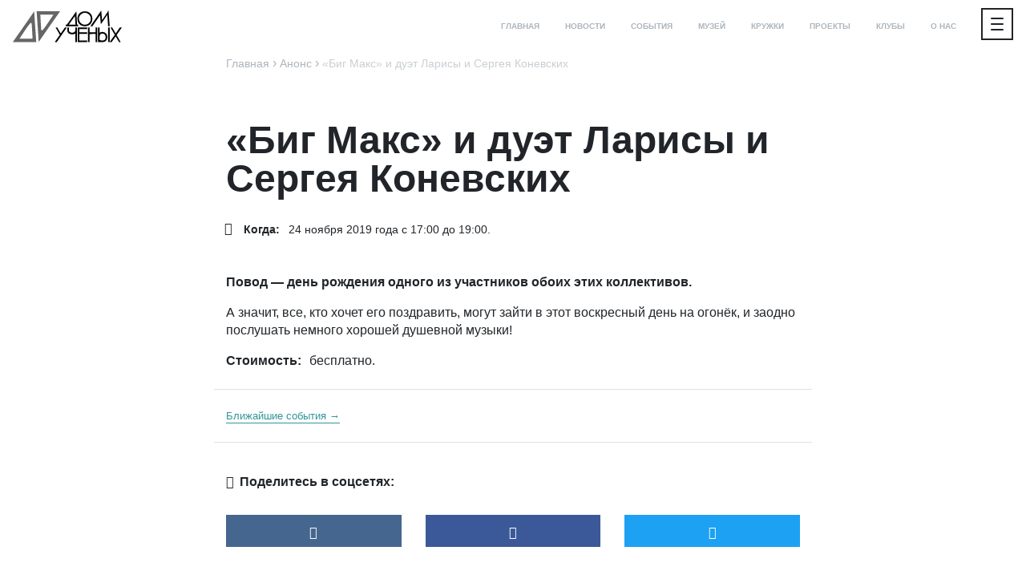

--- FILE ---
content_type: text/html; charset=UTF-8
request_url: https://dutroitsk.ru/events/big-maks-i-dujet-larisy-i-sergeja-konevskih/
body_size: 13343
content:
<!DOCTYPE html>
<html lang="ru-RU">
<head>
            <!-- Global site tag (gtag.js) - Google Analytics -->
        <script async src="https://www.googletagmanager.com/gtag/js?id=UA-134378736-1"></script>
        <script>
					window.dataLayer = window.dataLayer || [];
					function gtag(){dataLayer.push(arguments);}
					gtag('js', new Date());

					gtag('config', 'UA-134378736-1');
        </script>
		    <meta charset="UTF-8">
    <meta name="viewport" content="width=device-width, initial-scale=1.0, shrink-to-fit=no">
    <link rel="profile" href="http://gmpg.org/xfn/11">
    <meta name="msapplication-config" content="du/browserconfig.xml">
    <link rel="shortcut icon" type="image/png" href="/wp-content/themes/du/images/favicons/16x16.png" sizes="16x16">
    <link rel="shortcut icon" type="image/png" href="/wp-content/themes/du/images/favicons/32x32.png" sizes="32x32">
    <link rel="shortcut icon" type="image/png" href="/wp-content/themes/du/images/favicons/96x96.png" sizes="96x96">
    <link rel="apple-touch-icon" type="image/png" href="/wp-content/themes/du/images/favicons/apple-touch-icon-192x192.png" sizes="192x192">
    <meta name="yandex-verification" content="68655c232dc58da4" />
        <script type='text/javascript'>
			var PARAMS = {
				name      : 'SITE',
				wpnonce   : 'c4e357a5b9',
				page      : 'event',
				login     : 'https://dutroitsk.ru/login/?redirect_to=https://dutroitsk.ru/events/big-maks-i-dujet-larisy-i-sergeja-konevskih/',
				ajax      : 'https://dutroitsk.ru/wp-admin/admin-ajax.php',
				"messages": {"errors":{"nona":"\u0427\u0442\u043e-\u0442\u043e \u043f\u043e\u0448\u043b\u043e \u043d\u0435 \u0442\u0430\u043a...","e404":"\u041e\u0448\u0438\u0431\u043a\u0430 \u0437\u0430\u0433\u0440\u0443\u0437\u043a\u0438","e400":"\u041e\u0448\u0438\u0431\u043a\u0430 \u0437\u0430\u0433\u0440\u0443\u0437\u043a\u0438"},"forms":{"save":"\u0421\u043e\u0445\u0440\u0430\u043d\u0438\u0442\u044c","send":"\u041e\u0442\u043f\u0440\u0430\u0432\u0438\u0442\u044c","clear":"\u0421\u0431\u0440\u043e\u0441\u0438\u0442\u044c","close":"\u041e\u0442\u043c\u0435\u043d\u0438\u0442\u044c"},"mail":{"subscription":{"on":"\u041f\u043e\u0434\u043f\u0438\u0441\u043a\u0430 \u043f\u043e\u0434\u043a\u043b\u044e\u0447\u0435\u043d\u0430","off":"\u041f\u043e\u0434\u043f\u0438\u0441\u043a\u0430 \u043e\u0442\u043c\u0435\u043d\u0435\u043d\u0430","base":{"on":"\u041f\u043e\u0434\u043f\u0438\u0441\u0430\u0442\u044c\u0441\u044f","off":"\u041e\u0442\u043c\u0435\u043d\u0438\u0442\u044c \u043f\u043e\u0434\u043f\u0438\u0441\u043a\u0443"},"mod":{"on":"\u041f\u043e\u0434\u043f\u0438\u0441\u0430\u0442\u044c\u0441\u044f \u043d\u0430 %0","off":"\u041e\u0442\u043c\u0435\u043d\u0438\u0442\u044c \u043f\u043e\u0434\u043f\u0438\u0441\u043a\u0443 \u043d\u0430 %0"}}},"moderate":{"vacancy_published":"\u0412\u0430\u043a\u0430\u043d\u0441\u0438\u0438 \u043e\u0442\u043c\u0435\u0447\u0435\u043d\u044b \u043e\u043f\u0443\u0431\u043b\u0438\u043a\u043e\u0432\u0430\u043d\u043d\u044b\u043c\u0438.","zenpost_published":"\u041f\u0443\u0431\u043b\u0438\u043a\u0430\u0446\u0438\u044f \u043e\u0442\u043c\u0435\u0447\u0435\u043d\u0430 \u043e\u043f\u0443\u0431\u043b\u0438\u043a\u043e\u0432\u0430\u043d\u043d\u043e\u0439.","post_status_changed":"\u041f\u0443\u0431\u043b\u0438\u043a\u0430\u0446\u0438\u044f \u043e\u0431\u043d\u043e\u0432\u043b\u0435\u043d\u0430.","post_date_changed":"\u0414\u0430\u0442\u0430 \u043f\u0443\u0431\u043b\u0438\u043a\u0430\u0446\u0438\u0438 \u043e\u0431\u043d\u043e\u0432\u043b\u0435\u043d\u0430."}},
				"labels"  : {"category":{"sin":["\u0420\u0443\u0431\u0440\u0438\u043a\u0430","\u0420\u0443\u0431\u0440\u0438\u043a\u0438","\u0420\u0443\u0431\u0440\u0438\u043a\u0435","\u0420\u0443\u0431\u0440\u0438\u043a\u0443","\u0420\u0443\u0431\u0440\u0438\u043a\u043e\u0439","\u0420\u0443\u0431\u0440\u0438\u043a\u0438"],"plu":["","","","","",""],"g":"w"},"post":{"sin":["\u041f\u0443\u0431\u043b\u0438\u043a\u0430\u0446\u0438\u044f","\u041f\u0443\u0431\u043b\u0438\u043a\u0430\u0446\u0438\u0438","\u041f\u0443\u0431\u043b\u0438\u043a\u0430\u0446\u0438\u0438","\u041f\u0443\u0431\u043b\u0438\u043a\u0430\u0446\u0438\u044e","\u041f\u0443\u0431\u043b\u0438\u043a\u0430\u0446\u0438\u0435\u0439","\u041f\u0443\u0431\u043b\u0438\u043a\u0430\u0446\u0438\u0438"],"plu":["\u041f\u0443\u0431\u043b\u0438\u043a\u0430\u0446\u0438\u0438","\u041f\u0443\u0431\u043b\u0438\u043a\u0430\u0446\u0438\u0439","\u041f\u0443\u0431\u043b\u0438\u043a\u0430\u0446\u0438\u044f\u043c","\u041f\u0443\u0431\u043b\u0438\u043a\u0430\u0446\u0438\u0438","\u041f\u0443\u0431\u043b\u0438\u043a\u0430\u0446\u0438\u044f\u043c\u0438","\u041f\u0443\u0431\u043b\u0438\u043a\u0430\u0446\u0438\u044f\u0445"],"g":"w"},"event":{"sin":["\u0421\u043e\u0431\u044b\u0442\u0438\u0435","\u0421\u043e\u0431\u044b\u0442\u0438\u044f","\u0421\u043e\u0431\u044b\u0442\u0438\u044e","\u0421\u043e\u0431\u044b\u0442\u0438\u0435","\u0421\u043e\u0431\u044b\u0442\u0438\u0435\u043c","\u0421\u043e\u0431\u044b\u0442\u0438\u0438"],"plu":[],"g":"n"},"author":{"sin":["\u0410\u0432\u0442\u043e\u0440","\u0410\u0432\u0442\u043e\u0440\u0430","\u0410\u0432\u0442\u043e\u0440\u0443","\u0410\u0432\u0442\u043e\u0440\u0430","\u0410\u0432\u0442\u043e\u0440\u043e\u043c","\u0410\u0432\u0442\u043e\u0440\u0435"],"plu":[],"g":"m"},"counter":{"sin":["\u041f\u0440\u043e\u0441\u043c\u043e\u0442\u0440","\u041f\u0440\u043e\u0441\u043c\u043e\u0442\u0440\u043e\u0432","","","",""],"plu":["\u041f\u0440\u043e\u0441\u043c\u043e\u0442\u0440\u044b","","","","",""],"g":"m"},"mail":[],"moderate":{"your_moderate_error":"\u0411\u0430\u043c\u0431\u0430\u0440\u0431\u0438\u044f, \u043a\u0438\u0440\u0433\u0443\u0434\u0443, \u0441\u043f\u0430\u0441\u0438\u0431\u043e."}},
				"user"    : {
					login      : '',
					name       : '',
					lastname   : '',
					displayname: '',
				},
			};
    </script>
<meta name='robots' content='index, follow, max-image-preview:large, max-snippet:-1, max-video-preview:-1' />

	<!-- This site is optimized with the Yoast SEO plugin v24.3 - https://yoast.com/wordpress/plugins/seo/ -->
	<title>Анонсы событий - Троицкий Дом учёных</title>
	<link rel="canonical" href="https://dutroitsk.ru/events/big-maks-i-dujet-larisy-i-sergeja-konevskih/" />
	<meta property="og:locale" content="ru_RU" />
	<meta property="og:type" content="article" />
	<meta property="og:title" content="Анонсы событий - Троицкий Дом учёных" />
	<meta property="og:description" content="Концерт в честь Дня рождения одного из участников этих коллективов." />
	<meta property="og:url" content="https://dutroitsk.ru/events/big-maks-i-dujet-larisy-i-sergeja-konevskih/" />
	<meta property="og:site_name" content="Троицкий Дом учёных" />
	<meta property="article:modified_time" content="2021-05-12T16:51:06+00:00" />
	<meta property="og:image" content="https://dutroitsk.ru/media/2019/11/77019492_2767178390012655_7220106402742665216_o-e1574270104976.jpg" />
	<meta property="og:image:width" content="1512" />
	<meta property="og:image:height" content="1134" />
	<meta property="og:image:type" content="image/jpeg" />
	<meta name="twitter:card" content="summary_large_image" />
	<script type="application/ld+json" class="yoast-schema-graph">{"@context":"https://schema.org","@graph":[{"@type":"WebPage","@id":"https://dutroitsk.ru/events/big-maks-i-dujet-larisy-i-sergeja-konevskih/","url":"https://dutroitsk.ru/events/big-maks-i-dujet-larisy-i-sergeja-konevskih/","name":"Анонсы событий - Троицкий Дом учёных","isPartOf":{"@id":"https://dutroitsk.ru/#website"},"primaryImageOfPage":{"@id":"https://dutroitsk.ru/events/big-maks-i-dujet-larisy-i-sergeja-konevskih/#primaryimage"},"image":{"@id":"https://dutroitsk.ru/events/big-maks-i-dujet-larisy-i-sergeja-konevskih/#primaryimage"},"thumbnailUrl":"https://dutroitsk.ru/media/2019/11/77019492_2767178390012655_7220106402742665216_o-e1574270104976.jpg","datePublished":"2019-11-20T17:15:29+00:00","dateModified":"2021-05-12T16:51:06+00:00","breadcrumb":{"@id":"https://dutroitsk.ru/events/big-maks-i-dujet-larisy-i-sergeja-konevskih/#breadcrumb"},"inLanguage":"ru-RU","potentialAction":[{"@type":"ReadAction","target":["https://dutroitsk.ru/events/big-maks-i-dujet-larisy-i-sergeja-konevskih/"]}]},{"@type":"ImageObject","inLanguage":"ru-RU","@id":"https://dutroitsk.ru/events/big-maks-i-dujet-larisy-i-sergeja-konevskih/#primaryimage","url":"https://dutroitsk.ru/media/2019/11/77019492_2767178390012655_7220106402742665216_o-e1574270104976.jpg","contentUrl":"https://dutroitsk.ru/media/2019/11/77019492_2767178390012655_7220106402742665216_o-e1574270104976.jpg","width":1512,"height":1134,"caption":"Биг Макс"},{"@type":"BreadcrumbList","@id":"https://dutroitsk.ru/events/big-maks-i-dujet-larisy-i-sergeja-konevskih/#breadcrumb","itemListElement":[{"@type":"ListItem","position":1,"name":"Home","item":"https://dutroitsk.ru/"},{"@type":"ListItem","position":2,"name":"«Биг Макс» и дуэт Ларисы и Сергея Коневских"}]},{"@type":"WebSite","@id":"https://dutroitsk.ru/#website","url":"https://dutroitsk.ru/","name":"Троицкий Дом учёных","description":"одно из старейших культурных учреждений города Троицка","potentialAction":[{"@type":"SearchAction","target":{"@type":"EntryPoint","urlTemplate":"https://dutroitsk.ru/?s={search_term_string}"},"query-input":{"@type":"PropertyValueSpecification","valueRequired":true,"valueName":"search_term_string"}}],"inLanguage":"ru-RU"}]}</script>
	<!-- / Yoast SEO plugin. -->


<script type="text/javascript">
/* <![CDATA[ */
window._wpemojiSettings = {"baseUrl":"https:\/\/s.w.org\/images\/core\/emoji\/15.0.3\/72x72\/","ext":".png","svgUrl":"https:\/\/s.w.org\/images\/core\/emoji\/15.0.3\/svg\/","svgExt":".svg","source":{"concatemoji":"https:\/\/dutroitsk.ru\/wp-includes\/js\/wp-emoji-release.min.js?ver=6.6.2"}};
/*! This file is auto-generated */
!function(i,n){var o,s,e;function c(e){try{var t={supportTests:e,timestamp:(new Date).valueOf()};sessionStorage.setItem(o,JSON.stringify(t))}catch(e){}}function p(e,t,n){e.clearRect(0,0,e.canvas.width,e.canvas.height),e.fillText(t,0,0);var t=new Uint32Array(e.getImageData(0,0,e.canvas.width,e.canvas.height).data),r=(e.clearRect(0,0,e.canvas.width,e.canvas.height),e.fillText(n,0,0),new Uint32Array(e.getImageData(0,0,e.canvas.width,e.canvas.height).data));return t.every(function(e,t){return e===r[t]})}function u(e,t,n){switch(t){case"flag":return n(e,"\ud83c\udff3\ufe0f\u200d\u26a7\ufe0f","\ud83c\udff3\ufe0f\u200b\u26a7\ufe0f")?!1:!n(e,"\ud83c\uddfa\ud83c\uddf3","\ud83c\uddfa\u200b\ud83c\uddf3")&&!n(e,"\ud83c\udff4\udb40\udc67\udb40\udc62\udb40\udc65\udb40\udc6e\udb40\udc67\udb40\udc7f","\ud83c\udff4\u200b\udb40\udc67\u200b\udb40\udc62\u200b\udb40\udc65\u200b\udb40\udc6e\u200b\udb40\udc67\u200b\udb40\udc7f");case"emoji":return!n(e,"\ud83d\udc26\u200d\u2b1b","\ud83d\udc26\u200b\u2b1b")}return!1}function f(e,t,n){var r="undefined"!=typeof WorkerGlobalScope&&self instanceof WorkerGlobalScope?new OffscreenCanvas(300,150):i.createElement("canvas"),a=r.getContext("2d",{willReadFrequently:!0}),o=(a.textBaseline="top",a.font="600 32px Arial",{});return e.forEach(function(e){o[e]=t(a,e,n)}),o}function t(e){var t=i.createElement("script");t.src=e,t.defer=!0,i.head.appendChild(t)}"undefined"!=typeof Promise&&(o="wpEmojiSettingsSupports",s=["flag","emoji"],n.supports={everything:!0,everythingExceptFlag:!0},e=new Promise(function(e){i.addEventListener("DOMContentLoaded",e,{once:!0})}),new Promise(function(t){var n=function(){try{var e=JSON.parse(sessionStorage.getItem(o));if("object"==typeof e&&"number"==typeof e.timestamp&&(new Date).valueOf()<e.timestamp+604800&&"object"==typeof e.supportTests)return e.supportTests}catch(e){}return null}();if(!n){if("undefined"!=typeof Worker&&"undefined"!=typeof OffscreenCanvas&&"undefined"!=typeof URL&&URL.createObjectURL&&"undefined"!=typeof Blob)try{var e="postMessage("+f.toString()+"("+[JSON.stringify(s),u.toString(),p.toString()].join(",")+"));",r=new Blob([e],{type:"text/javascript"}),a=new Worker(URL.createObjectURL(r),{name:"wpTestEmojiSupports"});return void(a.onmessage=function(e){c(n=e.data),a.terminate(),t(n)})}catch(e){}c(n=f(s,u,p))}t(n)}).then(function(e){for(var t in e)n.supports[t]=e[t],n.supports.everything=n.supports.everything&&n.supports[t],"flag"!==t&&(n.supports.everythingExceptFlag=n.supports.everythingExceptFlag&&n.supports[t]);n.supports.everythingExceptFlag=n.supports.everythingExceptFlag&&!n.supports.flag,n.DOMReady=!1,n.readyCallback=function(){n.DOMReady=!0}}).then(function(){return e}).then(function(){var e;n.supports.everything||(n.readyCallback(),(e=n.source||{}).concatemoji?t(e.concatemoji):e.wpemoji&&e.twemoji&&(t(e.twemoji),t(e.wpemoji)))}))}((window,document),window._wpemojiSettings);
/* ]]> */
</script>
<style id='wp-emoji-styles-inline-css' type='text/css'>

	img.wp-smiley, img.emoji {
		display: inline !important;
		border: none !important;
		box-shadow: none !important;
		height: 1em !important;
		width: 1em !important;
		margin: 0 0.07em !important;
		vertical-align: -0.1em !important;
		background: none !important;
		padding: 0 !important;
	}
</style>
<link rel='stylesheet' id='wp-block-library-css' href='https://dutroitsk.ru/wp-includes/css/dist/block-library/style.min.css' type='text/css' media='all' />
<style id='classic-theme-styles-inline-css' type='text/css'>
/*! This file is auto-generated */
.wp-block-button__link{color:#fff;background-color:#32373c;border-radius:9999px;box-shadow:none;text-decoration:none;padding:calc(.667em + 2px) calc(1.333em + 2px);font-size:1.125em}.wp-block-file__button{background:#32373c;color:#fff;text-decoration:none}
</style>
<style id='global-styles-inline-css' type='text/css'>
:root{--wp--preset--aspect-ratio--square: 1;--wp--preset--aspect-ratio--4-3: 4/3;--wp--preset--aspect-ratio--3-4: 3/4;--wp--preset--aspect-ratio--3-2: 3/2;--wp--preset--aspect-ratio--2-3: 2/3;--wp--preset--aspect-ratio--16-9: 16/9;--wp--preset--aspect-ratio--9-16: 9/16;--wp--preset--color--black: #000000;--wp--preset--color--cyan-bluish-gray: #abb8c3;--wp--preset--color--white: #ffffff;--wp--preset--color--pale-pink: #f78da7;--wp--preset--color--vivid-red: #cf2e2e;--wp--preset--color--luminous-vivid-orange: #ff6900;--wp--preset--color--luminous-vivid-amber: #fcb900;--wp--preset--color--light-green-cyan: #7bdcb5;--wp--preset--color--vivid-green-cyan: #00d084;--wp--preset--color--pale-cyan-blue: #8ed1fc;--wp--preset--color--vivid-cyan-blue: #0693e3;--wp--preset--color--vivid-purple: #9b51e0;--wp--preset--gradient--vivid-cyan-blue-to-vivid-purple: linear-gradient(135deg,rgba(6,147,227,1) 0%,rgb(155,81,224) 100%);--wp--preset--gradient--light-green-cyan-to-vivid-green-cyan: linear-gradient(135deg,rgb(122,220,180) 0%,rgb(0,208,130) 100%);--wp--preset--gradient--luminous-vivid-amber-to-luminous-vivid-orange: linear-gradient(135deg,rgba(252,185,0,1) 0%,rgba(255,105,0,1) 100%);--wp--preset--gradient--luminous-vivid-orange-to-vivid-red: linear-gradient(135deg,rgba(255,105,0,1) 0%,rgb(207,46,46) 100%);--wp--preset--gradient--very-light-gray-to-cyan-bluish-gray: linear-gradient(135deg,rgb(238,238,238) 0%,rgb(169,184,195) 100%);--wp--preset--gradient--cool-to-warm-spectrum: linear-gradient(135deg,rgb(74,234,220) 0%,rgb(151,120,209) 20%,rgb(207,42,186) 40%,rgb(238,44,130) 60%,rgb(251,105,98) 80%,rgb(254,248,76) 100%);--wp--preset--gradient--blush-light-purple: linear-gradient(135deg,rgb(255,206,236) 0%,rgb(152,150,240) 100%);--wp--preset--gradient--blush-bordeaux: linear-gradient(135deg,rgb(254,205,165) 0%,rgb(254,45,45) 50%,rgb(107,0,62) 100%);--wp--preset--gradient--luminous-dusk: linear-gradient(135deg,rgb(255,203,112) 0%,rgb(199,81,192) 50%,rgb(65,88,208) 100%);--wp--preset--gradient--pale-ocean: linear-gradient(135deg,rgb(255,245,203) 0%,rgb(182,227,212) 50%,rgb(51,167,181) 100%);--wp--preset--gradient--electric-grass: linear-gradient(135deg,rgb(202,248,128) 0%,rgb(113,206,126) 100%);--wp--preset--gradient--midnight: linear-gradient(135deg,rgb(2,3,129) 0%,rgb(40,116,252) 100%);--wp--preset--font-size--small: 13px;--wp--preset--font-size--medium: 20px;--wp--preset--font-size--large: 36px;--wp--preset--font-size--x-large: 42px;--wp--preset--spacing--20: 0.44rem;--wp--preset--spacing--30: 0.67rem;--wp--preset--spacing--40: 1rem;--wp--preset--spacing--50: 1.5rem;--wp--preset--spacing--60: 2.25rem;--wp--preset--spacing--70: 3.38rem;--wp--preset--spacing--80: 5.06rem;--wp--preset--shadow--natural: 6px 6px 9px rgba(0, 0, 0, 0.2);--wp--preset--shadow--deep: 12px 12px 50px rgba(0, 0, 0, 0.4);--wp--preset--shadow--sharp: 6px 6px 0px rgba(0, 0, 0, 0.2);--wp--preset--shadow--outlined: 6px 6px 0px -3px rgba(255, 255, 255, 1), 6px 6px rgba(0, 0, 0, 1);--wp--preset--shadow--crisp: 6px 6px 0px rgba(0, 0, 0, 1);}:where(.is-layout-flex){gap: 0.5em;}:where(.is-layout-grid){gap: 0.5em;}body .is-layout-flex{display: flex;}.is-layout-flex{flex-wrap: wrap;align-items: center;}.is-layout-flex > :is(*, div){margin: 0;}body .is-layout-grid{display: grid;}.is-layout-grid > :is(*, div){margin: 0;}:where(.wp-block-columns.is-layout-flex){gap: 2em;}:where(.wp-block-columns.is-layout-grid){gap: 2em;}:where(.wp-block-post-template.is-layout-flex){gap: 1.25em;}:where(.wp-block-post-template.is-layout-grid){gap: 1.25em;}.has-black-color{color: var(--wp--preset--color--black) !important;}.has-cyan-bluish-gray-color{color: var(--wp--preset--color--cyan-bluish-gray) !important;}.has-white-color{color: var(--wp--preset--color--white) !important;}.has-pale-pink-color{color: var(--wp--preset--color--pale-pink) !important;}.has-vivid-red-color{color: var(--wp--preset--color--vivid-red) !important;}.has-luminous-vivid-orange-color{color: var(--wp--preset--color--luminous-vivid-orange) !important;}.has-luminous-vivid-amber-color{color: var(--wp--preset--color--luminous-vivid-amber) !important;}.has-light-green-cyan-color{color: var(--wp--preset--color--light-green-cyan) !important;}.has-vivid-green-cyan-color{color: var(--wp--preset--color--vivid-green-cyan) !important;}.has-pale-cyan-blue-color{color: var(--wp--preset--color--pale-cyan-blue) !important;}.has-vivid-cyan-blue-color{color: var(--wp--preset--color--vivid-cyan-blue) !important;}.has-vivid-purple-color{color: var(--wp--preset--color--vivid-purple) !important;}.has-black-background-color{background-color: var(--wp--preset--color--black) !important;}.has-cyan-bluish-gray-background-color{background-color: var(--wp--preset--color--cyan-bluish-gray) !important;}.has-white-background-color{background-color: var(--wp--preset--color--white) !important;}.has-pale-pink-background-color{background-color: var(--wp--preset--color--pale-pink) !important;}.has-vivid-red-background-color{background-color: var(--wp--preset--color--vivid-red) !important;}.has-luminous-vivid-orange-background-color{background-color: var(--wp--preset--color--luminous-vivid-orange) !important;}.has-luminous-vivid-amber-background-color{background-color: var(--wp--preset--color--luminous-vivid-amber) !important;}.has-light-green-cyan-background-color{background-color: var(--wp--preset--color--light-green-cyan) !important;}.has-vivid-green-cyan-background-color{background-color: var(--wp--preset--color--vivid-green-cyan) !important;}.has-pale-cyan-blue-background-color{background-color: var(--wp--preset--color--pale-cyan-blue) !important;}.has-vivid-cyan-blue-background-color{background-color: var(--wp--preset--color--vivid-cyan-blue) !important;}.has-vivid-purple-background-color{background-color: var(--wp--preset--color--vivid-purple) !important;}.has-black-border-color{border-color: var(--wp--preset--color--black) !important;}.has-cyan-bluish-gray-border-color{border-color: var(--wp--preset--color--cyan-bluish-gray) !important;}.has-white-border-color{border-color: var(--wp--preset--color--white) !important;}.has-pale-pink-border-color{border-color: var(--wp--preset--color--pale-pink) !important;}.has-vivid-red-border-color{border-color: var(--wp--preset--color--vivid-red) !important;}.has-luminous-vivid-orange-border-color{border-color: var(--wp--preset--color--luminous-vivid-orange) !important;}.has-luminous-vivid-amber-border-color{border-color: var(--wp--preset--color--luminous-vivid-amber) !important;}.has-light-green-cyan-border-color{border-color: var(--wp--preset--color--light-green-cyan) !important;}.has-vivid-green-cyan-border-color{border-color: var(--wp--preset--color--vivid-green-cyan) !important;}.has-pale-cyan-blue-border-color{border-color: var(--wp--preset--color--pale-cyan-blue) !important;}.has-vivid-cyan-blue-border-color{border-color: var(--wp--preset--color--vivid-cyan-blue) !important;}.has-vivid-purple-border-color{border-color: var(--wp--preset--color--vivid-purple) !important;}.has-vivid-cyan-blue-to-vivid-purple-gradient-background{background: var(--wp--preset--gradient--vivid-cyan-blue-to-vivid-purple) !important;}.has-light-green-cyan-to-vivid-green-cyan-gradient-background{background: var(--wp--preset--gradient--light-green-cyan-to-vivid-green-cyan) !important;}.has-luminous-vivid-amber-to-luminous-vivid-orange-gradient-background{background: var(--wp--preset--gradient--luminous-vivid-amber-to-luminous-vivid-orange) !important;}.has-luminous-vivid-orange-to-vivid-red-gradient-background{background: var(--wp--preset--gradient--luminous-vivid-orange-to-vivid-red) !important;}.has-very-light-gray-to-cyan-bluish-gray-gradient-background{background: var(--wp--preset--gradient--very-light-gray-to-cyan-bluish-gray) !important;}.has-cool-to-warm-spectrum-gradient-background{background: var(--wp--preset--gradient--cool-to-warm-spectrum) !important;}.has-blush-light-purple-gradient-background{background: var(--wp--preset--gradient--blush-light-purple) !important;}.has-blush-bordeaux-gradient-background{background: var(--wp--preset--gradient--blush-bordeaux) !important;}.has-luminous-dusk-gradient-background{background: var(--wp--preset--gradient--luminous-dusk) !important;}.has-pale-ocean-gradient-background{background: var(--wp--preset--gradient--pale-ocean) !important;}.has-electric-grass-gradient-background{background: var(--wp--preset--gradient--electric-grass) !important;}.has-midnight-gradient-background{background: var(--wp--preset--gradient--midnight) !important;}.has-small-font-size{font-size: var(--wp--preset--font-size--small) !important;}.has-medium-font-size{font-size: var(--wp--preset--font-size--medium) !important;}.has-large-font-size{font-size: var(--wp--preset--font-size--large) !important;}.has-x-large-font-size{font-size: var(--wp--preset--font-size--x-large) !important;}
:where(.wp-block-post-template.is-layout-flex){gap: 1.25em;}:where(.wp-block-post-template.is-layout-grid){gap: 1.25em;}
:where(.wp-block-columns.is-layout-flex){gap: 2em;}:where(.wp-block-columns.is-layout-grid){gap: 2em;}
:root :where(.wp-block-pullquote){font-size: 1.5em;line-height: 1.6;}
</style>
<link rel='stylesheet' id='av-fw-css' href='https://dutroitsk.ru/wp-content/themes/du/fw.css' type='text/css' media='all' />
<link rel='stylesheet' id='av-style-css' href='https://dutroitsk.ru/wp-content/themes/du/style.css' type='text/css' media='all' />
<script type="text/javascript" src="https://dutroitsk.ru/wp-content/themes/du/js/jquery.min.js" id="jquery-js"></script>
<script type="text/javascript" src="https://dutroitsk.ru/wp-content/themes/du/js/tether.min.js" id="tether-js"></script>
<script type="text/javascript" src="https://dutroitsk.ru/wp-content/themes/du/js/popper.min.js" id="popper.js-js"></script>
<script type="text/javascript" src="https://dutroitsk.ru/wp-content/themes/du/js/bootstrap.min.js" id="bootstrap-js-js"></script>
<script type="text/javascript" src="https://dutroitsk.ru/wp-content/themes/du/js/headroom.min.js" id="headroom.js-js"></script>
<script type="text/javascript" src="https://dutroitsk.ru/wp-content/themes/du/js/jQuery.headroom.min.js" id="jQuery.headroom.js-js"></script>
<script type="text/javascript" src="https://dutroitsk.ru/wp-includes/js/dist/vendor/moment.min.js" id="moment-js"></script>
<script type="text/javascript" id="moment-js-after">
/* <![CDATA[ */
moment.updateLocale( 'ru_RU', {"months":["\u042f\u043d\u0432\u0430\u0440\u044c","\u0424\u0435\u0432\u0440\u0430\u043b\u044c","\u041c\u0430\u0440\u0442","\u0410\u043f\u0440\u0435\u043b\u044c","\u041c\u0430\u0439","\u0418\u044e\u043d\u044c","\u0418\u044e\u043b\u044c","\u0410\u0432\u0433\u0443\u0441\u0442","\u0421\u0435\u043d\u0442\u044f\u0431\u0440\u044c","\u041e\u043a\u0442\u044f\u0431\u0440\u044c","\u041d\u043e\u044f\u0431\u0440\u044c","\u0414\u0435\u043a\u0430\u0431\u0440\u044c"],"monthsShort":["\u042f\u043d\u0432","\u0424\u0435\u0432","\u041c\u0430\u0440","\u0410\u043f\u0440","\u041c\u0430\u0439","\u0418\u044e\u043d","\u0418\u044e\u043b","\u0410\u0432\u0433","\u0421\u0435\u043d","\u041e\u043a\u0442","\u041d\u043e\u044f","\u0414\u0435\u043a"],"weekdays":["\u0412\u043e\u0441\u043a\u0440\u0435\u0441\u0435\u043d\u044c\u0435","\u041f\u043e\u043d\u0435\u0434\u0435\u043b\u044c\u043d\u0438\u043a","\u0412\u0442\u043e\u0440\u043d\u0438\u043a","\u0421\u0440\u0435\u0434\u0430","\u0427\u0435\u0442\u0432\u0435\u0440\u0433","\u041f\u044f\u0442\u043d\u0438\u0446\u0430","\u0421\u0443\u0431\u0431\u043e\u0442\u0430"],"weekdaysShort":["\u0412\u0441","\u041f\u043d","\u0412\u0442","\u0421\u0440","\u0427\u0442","\u041f\u0442","\u0421\u0431"],"week":{"dow":1},"longDateFormat":{"LT":"H:i","LTS":null,"L":null,"LL":"d.m.Y","LLL":"d.m.Y H:i","LLLL":null}} );
/* ]]> */
</script>
<script type="text/javascript" src="https://dutroitsk.ru/wp-content/themes/du/js/ru.js" id="locales-js"></script>
<script type="text/javascript" src="https://dutroitsk.ru/wp-content/themes/du/tools.js" id="tools-js"></script>
<script type="text/javascript" src="https://dutroitsk.ru/wp-content/themes/du/scripts.js" id="main-js"></script>
<script type="text/javascript" src="https://dutroitsk.ru/wp-content/themes/du/js/bootstrap-datetimepicker.min.js" id="bootstrap-datepicker-js"></script>
<script type="text/javascript" src="https://dutroitsk.ru/wp-content/plugins/av-mail/assets/js/scripts.js" id="avmail-js"></script>
<link rel="https://api.w.org/" href="https://dutroitsk.ru/wp-json/" /><link rel="alternate" title="JSON" type="application/json" href="https://dutroitsk.ru/wp-json/wp/v2/event/1712" />
<link rel='shortlink' href='https://dutroitsk.ru/?p=1712' />
<link rel="alternate" title="oEmbed (JSON)" type="application/json+oembed" href="https://dutroitsk.ru/wp-json/oembed/1.0/embed?url=https%3A%2F%2Fdutroitsk.ru%2Fevents%2Fbig-maks-i-dujet-larisy-i-sergeja-konevskih%2F" />
<link rel="alternate" title="oEmbed (XML)" type="text/xml+oembed" href="https://dutroitsk.ru/wp-json/oembed/1.0/embed?url=https%3A%2F%2Fdutroitsk.ru%2Fevents%2Fbig-maks-i-dujet-larisy-i-sergeja-konevskih%2F&#038;format=xml" />
    <script type='text/javascript'>
			window.addEventListener('DOMContentLoaded', function () {
				window.SITE = new APP(PARAMS)
			});
    </script>
    <script type="text/javascript">
			window.addEventListener('DOMContentLoaded', function () {
                SITE.params.messages.mail = {"subscription":{"on":"\u041f\u043e\u0434\u043f\u0438\u0441\u043a\u0430 \u043f\u043e\u0434\u043a\u043b\u044e\u0447\u0435\u043d\u0430","off":"\u041f\u043e\u0434\u043f\u0438\u0441\u043a\u0430 \u043e\u0442\u043c\u0435\u043d\u0435\u043d\u0430","base":{"on":"\u041f\u043e\u0434\u043f\u0438\u0441\u0430\u0442\u044c\u0441\u044f","off":"\u041e\u0442\u043c\u0435\u043d\u0438\u0442\u044c \u043f\u043e\u0434\u043f\u0438\u0441\u043a\u0443"},"mod":{"on":"\u041f\u043e\u0434\u043f\u0438\u0441\u0430\u0442\u044c\u0441\u044f \u043d\u0430 %0","off":"\u041e\u0442\u043c\u0435\u043d\u0438\u0442\u044c \u043f\u043e\u0434\u043f\u0438\u0441\u043a\u0443 \u043d\u0430 %0"}}};
                SITE.params.labels.mail = [];
				SITE.mail = new window.MAIL(SITE.params.name);
			})
    </script>
    <link rel="pingback" href="" />
    <meta name="yandex-verification" content="68655c232dc58da4" />
</head><body xmlns="http://www.w3.org/1999/xhtml" xmlns:fb="http://ogp.me/ns/fb#"
      xmlns:og="http://ogp.me/ns#"
      lang="ru" class="event-template-default single single-event postid-1712 body-white">
    <!-- jolly -->
    <div class="wrapper">
        <nav class="navbar-light navbar fixed-top navbar-expand-lg navbar-light bg-white">
            <div class="logo-header">
                <object class="logo-header__image" data="/wp-content/themes/du/images/logo_black.svg" type="image/svg+xml"></object><a class="logo-header__link-black" href="https://dutroitsk.ru">Троицкий Дом учёных</a>
            </div>
        <div id="top-menu-container" class="menu-top__wrapper d-none d-lg-block"><ul id="top-menu" class="navbar-nav"><li class="nav-item lvl_1"><a href="/" class="nav-link">Главная</a></li>
<li class="nav-item lvl_1"><a href="/news/" class="nav-link">Новости</a></li>
<li class="nav-item lvl_1"><a href="/events/" class="nav-link">События</a></li>
<li class="nav-item lvl_1"><a href="#" class="nav-link">Музей</a>
<ul class="nav-link">
	<li class="nav-item lvl_2"><a href="https://dutroitsk.ru/museum/" class="nav-link">О музее</a></li>
	<li class="nav-item lvl_2"><a href="https://dutroitsk.ru/museum/opening-hours-and-conditions-of-visit/" class="nav-link">Время работы и условия посещения</a></li>
	<li class="nav-item lvl_2"><a href="https://dutroitsk.ru/museum/book-visit/" class="nav-link">Заявка на посещение</a></li>
	<li class="nav-item lvl_2"><a href="https://dutroitsk.ru/museum/mobilnyj-muzej/" class="nav-link">Мобильный музей</a></li>
	<li class="nav-item lvl_2"><a href="https://dutroitsk.ru/museum/igrovoj-zal/" class="nav-link">Игровой зал</a></li>
</ul>
</li>
<li class="nav-item lvl_1"><a href="https://dutroitsk.ru/sections/" class="nav-link">Кружки</a></li>
<li class="nav-item lvl_1"><a href="https://dutroitsk.ru/projects/" class="nav-link">Проекты</a></li>
<li class="nav-item lvl_1"><a href="https://dutroitsk.ru/clubs/" class="nav-link">Клубы</a></li>
<li class="nav-item lvl_1"><a href="#" class="nav-link">О нас</a>
<ul class="nav-link">
	<li class="nav-item lvl_2"><a href="https://dutroitsk.ru/contacts/" class="nav-link">Контакты</a></li>
	<li class="nav-item lvl_2"><a href="https://dutroitsk.ru/about/history/" class="nav-link">Наша история</a></li>
	<li class="nav-item lvl_2"><a href="https://dutroitsk.ru/documents/" class="nav-link">Документы</a></li>
	<li class="nav-item lvl_2"><a href="/vacancies/" class="nav-link">Вакансии</a></li>
	<li class="nav-item lvl_2"><a href="https://dutroitsk.ru/assessment/" class="nav-link">Независимая оценка</a></li>
	<li class="nav-item lvl_2"><a href="https://dutroitsk.ru/feedback/" class="nav-link">Обратная связь</a></li>
</ul>
</li>
</ul></div>            <div class="menu-general__wrapper">
                <div class="logo-header">
                    <object class="logo-header__image" data="/wp-content/themes/du/images/logo_white.svg" type="image/svg+xml"></object><a class="logo-header__link-white" href="https://dutroitsk.ru">Троицкий Дом учёных</a>
                </div>
                                <a href="/login/" class="menu-login"><i class="icon_lock"></i></a>
                                <ul class="menu-general"><li id="menu-item-305" class="menu-item menu-item-type-post_type menu-item-object-page menu-item-has-children menu-item-305"><a href="https://dutroitsk.ru/museum/">Музей «Физическая кунсткамера»</a>
<ul class="sub-menu">
	<li id="menu-item-307" class="menu-item menu-item-type-post_type menu-item-object-page menu-item-307"><a href="https://dutroitsk.ru/museum/opening-hours-and-conditions-of-visit/">Время работы и условия посещения музея</a></li>
	<li id="menu-item-308" class="menu-item menu-item-type-post_type menu-item-object-page menu-item-308"><a href="https://dutroitsk.ru/museum/book-visit/">Заявка на посещение</a></li>
	<li id="menu-item-309" class="menu-item menu-item-type-post_type menu-item-object-page menu-item-309"><a href="https://dutroitsk.ru/museum/mobilnyj-muzej/">Мобильный музей</a></li>
</ul>
</li>
<li id="menu-item-336" class="menu-item menu-item-type-post_type menu-item-object-page menu-item-has-children menu-item-336"><a href="https://dutroitsk.ru/projects/">Проекты Дома учёных</a>
<ul class="sub-menu">
	<li id="menu-item-1611" class="menu-item menu-item-type-post_type menu-item-object-page menu-item-1611"><a href="https://dutroitsk.ru/projects/science-festival-troitsk/">Научные фестивали и выставки</a></li>
	<li id="menu-item-1610" class="menu-item menu-item-type-post_type menu-item-object-page menu-item-1610"><a href="https://dutroitsk.ru/projects/fank/">ФАНК</a></li>
	<li id="menu-item-337" class="menu-item menu-item-type-post_type menu-item-object-page menu-item-337"><a href="https://dutroitsk.ru/projects/step-into-science/">Физмарафон «Шаг в науку»</a></li>
</ul>
</li>
<li id="menu-item-314" class="menu-item menu-item-type-post_type menu-item-object-page menu-item-has-children menu-item-314"><a href="https://dutroitsk.ru/sections/">Кружки Дома учёных</a>
<ul class="sub-menu">
	<li id="menu-item-325" class="menu-item menu-item-type-post_type menu-item-object-page menu-item-325"><a href="https://dutroitsk.ru/sections/preschool-faculty/">Дошкольный факультет</a></li>
	<li id="menu-item-326" class="menu-item menu-item-type-post_type menu-item-object-page menu-item-326"><a href="https://dutroitsk.ru/sections/speech-therapist/">Логопед</a></li>
	<li id="menu-item-1620" class="menu-item menu-item-type-post_type menu-item-object-page menu-item-1620"><a href="https://dutroitsk.ru/sections/pishi-krasivo/">Пишу красиво</a></li>
	<li id="menu-item-3049" class="menu-item menu-item-type-post_type menu-item-object-page menu-item-3049"><a href="https://dutroitsk.ru/sections/taekwon-do_kids/">Тхэквондо</a></li>
	<li id="menu-item-324" class="menu-item menu-item-type-post_type menu-item-object-page menu-item-324"><a href="https://dutroitsk.ru/sections/mathematics-for-the-curious/">Сложные моменты математики</a></li>
	<li id="menu-item-321" class="menu-item menu-item-type-post_type menu-item-object-page menu-item-321"><a href="https://dutroitsk.ru/sections/joinery/">Столярная мастерская</a></li>
	<li id="menu-item-323" class="menu-item menu-item-type-post_type menu-item-object-page menu-item-323"><a href="https://dutroitsk.ru/sections/entertaining-physics/">Занимательная физика</a></li>
	<li id="menu-item-327" class="menu-item menu-item-type-post_type menu-item-object-page menu-item-327"><a href="https://dutroitsk.ru/sections/rays/">Детская художественная студия «Лучики»</a></li>
</ul>
</li>
<li id="menu-item-7855" class="menu-item menu-item-type-post_type menu-item-object-page menu-item-has-children menu-item-7855"><a href="https://dutroitsk.ru/clubs/">Клубы Дома учёных</a>
<ul class="sub-menu">
	<li id="menu-item-7856" class="menu-item menu-item-type-post_type menu-item-object-page menu-item-7856"><a href="https://dutroitsk.ru/clubs/rockin-dad/">Группа Rockin’Dad</a></li>
</ul>
</li>
<li id="menu-item-343" class="menu-item menu-item-type-post_type menu-item-object-page menu-item-has-children menu-item-343"><a href="https://dutroitsk.ru/about/history/">Наша история</a>
<ul class="sub-menu">
	<li id="menu-item-344" class="menu-item menu-item-type-post_type menu-item-object-page menu-item-344"><a href="https://dutroitsk.ru/about/history/creating-a-museum/">Создание музея занимательной физики</a></li>
	<li id="menu-item-345" class="menu-item menu-item-type-post_type menu-item-object-page menu-item-345"><a href="https://dutroitsk.ru/about/history/new-moscow-accelerator/">Ускоритель Новой Москвы</a></li>
	<li id="menu-item-347" class="menu-item menu-item-type-post_type menu-item-object-page menu-item-347"><a href="https://dutroitsk.ru/about/history/laboratory-culture-of-the-future/">Лаборатория «Культура будущего»</a></li>
	<li id="menu-item-348" class="menu-item menu-item-type-post_type menu-item-object-page menu-item-348"><a href="https://dutroitsk.ru/about/history/science-art-audio-art/">Science Art &#038; Audio Art</a></li>
	<li id="menu-item-349" class="menu-item menu-item-type-post_type menu-item-object-page menu-item-349"><a href="https://dutroitsk.ru/about/history/izmiran-75/">Измиран-75</a></li>
</ul>
</li>
<li id="menu-item-350" class="menu-item menu-item-type-custom menu-item-object-custom menu-item-350"><a href="/news/">Новости</a></li>
<li id="menu-item-351" class="menu-item menu-item-type-custom menu-item-object-custom menu-item-351"><a href="/events/">События</a></li>
<li id="menu-item-301" class="menu-item menu-item-type-post_type menu-item-object-page menu-item-301"><a href="https://dutroitsk.ru/contacts/">Контакты</a></li>
<li id="menu-item-303" class="menu-item menu-item-type-post_type menu-item-object-page menu-item-303"><a href="https://dutroitsk.ru/documents/">Документы</a></li>
<li id="menu-item-3047" class="menu-item menu-item-type-custom menu-item-object-custom menu-item-3047"><a href="/vacancies/">Вакансии</a></li>
<li id="menu-item-304" class="menu-item menu-item-type-post_type menu-item-object-page menu-item-304"><a href="https://dutroitsk.ru/assessment/">Независимая оценка</a></li>
<li id="menu-item-14040" class="menu-item menu-item-type-post_type menu-item-object-page menu-item-14040"><a href="https://dutroitsk.ru/feedback/">Обратная связь</a></li>
</ul>                <div class="menu-general__social-block">
                    <p>Присоединяйтесь в социальных сетях!</p>
                    <ul class="menu-general__social">
                        <li><a class="btn btn-sm btn-facebook" href="https://facebook.com/dutroitsk/" target="_blank"><i class="icon_facebook"></i><span>Facebook</span></a></li>
                        <li><a class="btn btn-sm btn-instagram" href="https://instagram.com/dutroitsk/" target="_blank"><i class="icon_instagram"></i><span>Instagram</span></a></li>
                        <li><a class="btn btn-sm btn-vkontakte" href="https://vk.com/dutroitsk" target="_blank"><i class="icon_vk"></i><span>ВКонтакте</span></a></li>
                    </ul>
                </div>
            </div>
            <div class="menus__container">

                <div class="menu-burger j-mg-toggler"><span></span><span></span><span></span></div>
            </div>
        </nav>


<div class="tubus"></div>
<article id="post-1712" class="post-1712 event type-event status-publish has-post-thumbnail hentry category-events container-fluid">
	<header class="header row justify-content-center">
        <div class="breadcrumbs" itemscope itemtype="http://schema.org/BreadcrumbList"><span itemprop="itemListElement" itemscope itemtype="http://schema.org/ListItem"><a href="https://dutroitsk.ru/" itemprop="item" class="home"><span itemprop="name">Главная</span></a></span> <span class="sep">›</span> <span itemprop="itemListElement" itemscope itemtype="http://schema.org/ListItem"><a href="https://dutroitsk.ru/events/" itemprop="item"><span itemprop="name">Анонс</span></a></span> <span class="sep">›</span> <span class="current">«Биг Макс» и дуэт Ларисы и Сергея Коневских</span></div><!-- .breadcrumbs -->		<h1 class="entry-title">«Биг Макс» и дуэт Ларисы и Сергея Коневских</h1>
                    <div class="post-date__container">
                <span class="post-date__title">
                    <i class="icon_calendar"></i>
                    Когда:
                </span>
                                <span class="post-date__content">
                                                                    24 ноября 2019&nbsp;года с&nbsp;17:00 до&nbsp;19:00.
                                    </span>
            </div>
        	</header>
	<div class="content row justify-content-center">
		<p><strong>Повод — день рождения одного из участников обоих этих коллективов.</strong></p>
<p>А значит, все, кто хочет его поздравить, могут зайти в этот воскресный день на огонёк, и заодно послушать немного хорошей душевной музыки!</p>
<div class="post-cost__container"><span class="post-cost__title">Стоимость:</span><span class="post-date__content">бесплатно.</span></span></div>        <div class="border-bottom mt-4"></div>
        <p class="small mt-4"><a href="/events/">Ближайшие события →</a></p>
        <div class="border-bottom mt-2"></div>
        
<div class="col-12 col-md-8 col-lg-7 mt-4">
    <h6 class="mb-3"><i class="icon_share"></i>Поделитесь в соцсетях:</h6>
    <ul class="menu-article__social text-center">
        <li>
            <a class="btn btn-vkontakte btn-icon" href="http://vkontakte.ru/share.php?url=https://dutroitsk.ru/events/big-maks-i-dujet-larisy-i-sergeja-konevskih/" data-toggle="tooltip" data-placement="top" title="Поделиться в Вконтакте" rel="nofollow"><i class="icons icon_vk"></i></a>
        </li>
        <li>
            <a class="btn btn-facebook btn-icon" href="http://www.facebook.com/sharer.php?u=https://dutroitsk.ru/events/big-maks-i-dujet-larisy-i-sergeja-konevskih/" target="_blank" data-toggle="tooltip" data-placement="top" title="Поделиться в Facebook" rel="nofollow"><i class="icons icon_facebook"></i></a>
        </li>
        <!--<li>
            <a class="btn btn-odnoklassniki btn-icon" href="https://connect.ok.ru/offer?url=" target="_blank" data-toggle="tooltip" data-placement="top" title="Поделиться в Одноклассниках" rel="nofollow"><i class="icons icon_odnoklassniki"></i></a>
        </li>-->
        <!--				<li>
					<a class="btn btn-light btn-icon" href="https://plus.google.com/share?url=" target="_blank" data-toggle="tooltip" data-placement="top" title="Поделиться в Google+" rel="nofollow"><i class="icons icon_google-plain"></i></a>
				</li>-->
        <li>
            <a class="btn btn-twitter btn-icon" href="http://twitter.com/home?status=«Биг Макс» и дуэт Ларисы и Сергея Коневских: https://dutroitsk.ru/events/big-maks-i-dujet-larisy-i-sergeja-konevskih/" target="_blank" data-toggle="tooltip" data-placement="top" title="Поделиться в Twitter" rel="nofollow"><i class="icons icon_twitter"></i></a>
        </li>
    </ul>
</div>

	</div><!-- .entry-content -->
</article><!-- #post-1712 -->
<pre>
</pre>


    <div class="container-fluid footer">
        <div class="row">
            <div class="col-12 col-md-6">
                <div class="copyright">2008&ndash;2026 &copy;&nbsp;<a href="https://dutroitsk.ru">Троицкий Дом учёных</a>
                </div>
            </div>
            <div class="col-12 col-md-6">
                <ul class="menu-footer__social">
                    <li><a class="btn btn-sm btn-outline-dark" href="https://facebook.com/dutroitsk/" target="_blank"><i class="icon_facebook"></i><span class="d-inline d-md-none">Facebook</span></a></li>
                    <li><a class="btn btn-sm btn-outline-dark" href="https://instagram.com/dutroitsk/" target="_blank"><i class="icon_instagram"></i><span class="d-inline d-md-none">Instagram</span></a></li>
                    <li><a class="btn btn-sm btn-outline-dark" href="https://vk.com/dutroitsk" target="_blank"><i class="icon_vk"></i><span class="d-inline d-md-none">Vkontakte</span></a></li>
                </ul>
            </div>
        </div>
        <div class="row justify-content-center">
            <div class="col-12">
                <div class="partysans-container"><a class="partysans-content" href="https://partysans.com">Сделано&nbsp;<i class="icon_hand partysans-icon"></i>&nbsp;Partysans.com</a></div>
            </div>
        </div>
    </div>
    <div class="glass j-mc-toggler">&nbsp;</div>
    <div class="glass j-mp-toggler">&nbsp;</div>
</div>
<div class="modal fade-scale" id="modal-default" tabindex="-1" role="dialog" aria-labelledby="modal-window"></div>
<div class="balloon-container j-alert" id="balloon_container"></div>
<div class="fw-video" id="j-fw-video-container">
    <div class="embed-responsive embed-responsive-16by9 fw-video__container">
        <iframe class="fw-video__container" src="" frameborder="0" allow="autoplay; encrypted-media" allowfullscreen="true"></iframe>
    </div>
    <div class="fw-video__close"><i class="icon_cross"></i></div>
</div>
<div class="glass j-tg-toggler">
    <div class="roller">
        <div></div>
        <div></div>
        <div></div>
        <div></div>
        <div></div>
        <div></div>
        <div></div>
        <div></div>
    </div>
</div>
<script type="text/javascript" src="https://dutroitsk.ru/wp-includes/js/comment-reply.min.js" id="comment-reply-js" async="async" data-wp-strategy="async"></script>
<script src='https://www.google.com/recaptcha/api.js'></script>        <script type="text/javascript">
            /* <![CDATA[ */
           document.querySelectorAll("ul.nav-menu").forEach(
               ulist => { 
                    if (ulist.querySelectorAll("li").length == 0) {
                        ulist.style.display = "none";

                                            } 
                }
           );
            /* ]]> */
        </script>
            <script type="text/javascript">
        jQuery( function( $ ) {

            for (let i = 0; i < document.forms.length; ++i) {
                let form = document.forms[i];
				if ($(form).attr("method") != "get") { $(form).append('<input type="hidden" name="CHqkjTpmWO" value="JTM4AL2RPrz" />'); }
if ($(form).attr("method") != "get") { $(form).append('<input type="hidden" name="FkyeHAf" value="[gs5*4DeO" />'); }
if ($(form).attr("method") != "get") { $(form).append('<input type="hidden" name="npJWTcCKGwUOvMt" value="0YJD9LOs34*g" />'); }
if ($(form).attr("method") != "get") { $(form).append('<input type="hidden" name="FRoCswlkHmatnW" value="Al0Biohd3g@k" />'); }
            }

            $(document).on('submit', 'form', function () {
				if ($(this).attr("method") != "get") { $(this).append('<input type="hidden" name="CHqkjTpmWO" value="JTM4AL2RPrz" />'); }
if ($(this).attr("method") != "get") { $(this).append('<input type="hidden" name="FkyeHAf" value="[gs5*4DeO" />'); }
if ($(this).attr("method") != "get") { $(this).append('<input type="hidden" name="npJWTcCKGwUOvMt" value="0YJD9LOs34*g" />'); }
if ($(this).attr("method") != "get") { $(this).append('<input type="hidden" name="FRoCswlkHmatnW" value="Al0Biohd3g@k" />'); }
                return true;
            });

            jQuery.ajaxSetup({
                beforeSend: function (e, data) {

                    if (data.type !== 'POST') return;

                    if (typeof data.data === 'object' && data.data !== null) {
						data.data.append("CHqkjTpmWO", "JTM4AL2RPrz");
data.data.append("FkyeHAf", "[gs5*4DeO");
data.data.append("npJWTcCKGwUOvMt", "0YJD9LOs34*g");
data.data.append("FRoCswlkHmatnW", "Al0Biohd3g@k");
                    }
                    else {
                        data.data = data.data + '&CHqkjTpmWO=JTM4AL2RPrz&FkyeHAf=[gs5*4DeO&npJWTcCKGwUOvMt=0YJD9LOs34*g&FRoCswlkHmatnW=Al0Biohd3g@k';
                    }
                }
            });

        });
    </script>
	    <!-- Yandex.Metrika counter --> <script type="text/javascript" > (function(m,e,t,r,i,k,a){m[i]=m[i]||function(){(m[i].a=m[i].a||[]).push(arguments)}; m[i].l=1*new Date();k=e.createElement(t),a=e.getElementsByTagName(t)[0],k.async=1,k.src=r,a.parentNode.insertBefore(k,a)}) (window, document, "script", "https://mc.yandex.ru/metrika/tag.js", "ym"); ym(52340449, "init", { clickmap:true, trackLinks:true, accurateTrackBounce:true, webvisor:true, trackHash:true }); </script> <noscript><div><img src="https://mc.yandex.ru/watch/52340449" style="position:absolute; left:-9999px;" alt="" /></div></noscript> <!-- /Yandex.Metrika counter -->
	</body>
</html>

<!--
Performance optimized by W3 Total Cache. Learn more: https://www.boldgrid.com/w3-total-cache/

Кэширование объекта 8/494 объектов с помощью APC
Кэширование запросов БД 2/63 за 0.068 секунд с использованием Redis

Served from: dutroitsk.ru @ 2026-01-18 15:04:11 by W3 Total Cache
-->

--- FILE ---
content_type: text/css
request_url: https://dutroitsk.ru/wp-content/themes/du/style.css
body_size: 88104
content:
/*
Theme Name: DUTroitsk theme
Theme URI: https://www.partysans.com/
Author: AVys
Author URI: https://www.partysans.com/
Description: Magazine's theme for on-line blog
Version: 0.01
License: GNU General Public License v2 or later
License URI: http://www.gnu.org/licenses/gpl-2.0.html
Tags: blog, news, photography, one-column, accessibility-ready, custom-menu, featured-images, sticky-post, theme-options, threaded-comments, translation-ready
Text Domain: dutro

CreativeMagazine WordPress Theme, Copyright 2017 Compete Themes
CreativeMagazineM is distributed under the terms of the GNU GPL
*/

.no-padding{padding-left:0;padding-right:0}.no-padding>.row{margin-left:0;margin-right:0;padding-left:15px;padding-right:15px}input{font-size:.875rem}input.email-required:after,input.tel-required:after,input.text-required:after,input.textarea-required:after{display:block;position:absolute;content:"";height:8px;width:8px;top:50%;right:0;bottom:50%;margin-top:-4px;background-color:#dc3545}.badge{padding-bottom:.18rem!important}.tooltip{font-family:"du",-apple-system,BlinkMacSystemFont,"Helvetica Neue",Arial,"Noto Sans",sans-serif,"Apple Color Emoji","Segoe UI Emoji","Segoe UI Symbol","Noto Color Emoji";font-size:.65rem}@keyframes slideDown{0%{transform:translateY(-100%)}to{transform:translateY(0)}}@keyframes slideUp{0%{transform:translateY(0)}to{transform:translateY(-100%)}}@keyframes slideDownAlert{0%{transform:translateY(-2.5rem)}to{transform:translateY(0)}}@keyframes slideUpAlert{0%{transform:translateY(0)}to{transform:translateY(-2.5rem)}}.navbar-dark,.navbar-light{transition:1s}.j-alert.animated,.navbar.animated{animation-fill-mode:both;will-change:transform,opacity;animation-duration:.5s}.navbar.animated.slideUp{animation-name:slideUp}.navbar.animated.slideDown{animation-name:slideDown}.j-alert{z-index:1030;white-space:nowrap}.j-alert-dark,.j-alert-light{transition:1s}.j-alert.animated.slideUp{animation-name:slideUpAlert}.j-alert.animated.slideDown{animation-name:slideDownAlert}.fade-scale,.fade-scale.show{opacity:0;transition:all .5s linear}.fade-scale.show{opacity:1}.modal-backdrop.show{transition:all 1s linear}.alert{font-size:.875rem}.invalid-feedback,.valid-feedback{font-family:"du",-apple-system,BlinkMacSystemFont,"Helvetica Neue",Arial,"Noto Sans",sans-serif,"Apple Color Emoji","Segoe UI Emoji","Segoe UI Symbol","Noto Color Emoji";font-size:70%}.carousel-fade .carousel-inner .carousel-item{opacity:0;transition-property:opacity}.carousel-fade .carousel-inner .active.left,.carousel-fade .carousel-inner .active.right{left:0;opacity:0;z-index:1}.carousel-fade .carousel-inner .active,.carousel-fade .carousel-inner .next.left,.carousel-fade .carousel-inner .prev.right{opacity:1}.carousel-fade .carousel-control{z-index:2}.carousel-image,.figure,figure{position:relative}.carousel-image [class^=PIN],.carousel-image>a{animation:pinterest_button 1s;animation-duration:1s;position:absolute!important;opacity:1;left:50%;bottom:2rem;margin-left:-16px}.carousel-image>a{display:none}.carousel-image>[class^=PIN]{display:inline-block;z-index:1060}.figure .img-fluid,figure .img-fluid{width:100%}.figure [class^=PIN],.figure>a,figure [class^=PIN],figure>a{animation:pinterest_button 1s;animation-duration:1s;position:absolute!important;opacity:1;left:50%;bottom:2rem;margin-left:-16px}.figure>a,figure>a{display:none}.figure>[class^=PIN],figure>[class^=PIN]{display:inline-block;z-index:1060}.figure .figure-caption,figure .figure-caption{text-align:center;font-style:italic;font-size:80%}@keyframes pinterest_button{0%{opacity:0}to{opacity:1}}@media all and (transform-3d),(-webkit-transform-3d){.carousel-fade .carousel-inner .carousel-item.active.left,.carousel-fade .carousel-inner .carousel-item.active.right,.carousel-fade .carousel-inner .carousel-item.next,.carousel-fade .carousel-inner .carousel-item.prev{opacity:0;transform:translate3d(0,0,0)}.carousel-fade .carousel-inner .carousel-item.active,.carousel-fade .carousel-inner .carousel-item.next.left,.carousel-fade .carousel-inner .carousel-item.prev.right{opacity:1;transform:translate3d(0,0,0)}}@font-face{font-family:"icons";src:url(/wp-content/themes/du/fonts/icons/icons.eot);src:url(/wp-content/themes/du/fonts/icons/icons.eot#iefix) format("embedded-opentype"),url(/wp-content/themes/du/fonts/icons/icons.ttf) format("truetype"),url(/wp-content/themes/du/fonts/icons/icons.woff) format("woff"),url(/wp-content/themes/du/fonts/icons/icons.svg) format("svg");font-weight:400;font-style:normal}[class*=" icon_"],[class^=icon_]{font-family:"icons";speak:none;font-style:normal;font-weight:400;font-variant:normal;text-transform:none;line-height:50px;font-size:31.25px;-webkit-font-smoothing:antialiased;-moz-osx-font-smoothing:grayscale}.icon_xs{font-size:.975rem;line-height:.65rem;vertical-align:text-bottom}.btn>.icon_xs{vertical-align:baseline}.icon_home:before{content:"\e900"}.icon_home2:before{content:"\e901"}.icon_home3:before{content:"\e902"}.icon_office:before{content:"\e903"}.icon_newspaper:before{content:"\e904"}.icon_pencil:before{content:"\e905"}.icon_pencil2:before{content:"\e906"}.icon_quill:before{content:"\e907"}.icon_pen:before{content:"\e908"}.icon_blog:before{content:"\e909"}.icon_eyedropper:before{content:"\e90a"}.icon_droplet:before{content:"\e90b"}.icon_paint-format:before{content:"\e90c"}.icon_image:before{content:"\e90d"}.icon_images:before{content:"\e90e"}.icon_camera:before{content:"\e90f"}.icon_headphones:before{content:"\e910"}.icon_music:before{content:"\e911"}.icon_play:before{content:"\e912"}.icon_film:before{content:"\e913"}.icon_video-camera:before{content:"\e914"}.icon_dice:before{content:"\e915"}.icon_pacman:before{content:"\e916"}.icon_spades:before{content:"\e917"}.icon_clubs:before{content:"\e918"}.icon_diamonds:before{content:"\e919"}.icon_bullhorn:before{content:"\e91a"}.icon_connection:before{content:"\e91b"}.icon_podcast:before{content:"\e91c"}.icon_feed:before{content:"\e91d"}.icon_mic:before{content:"\e91e"}.icon_book:before{content:"\e91f"}.icon_books:before{content:"\e920"}.icon_library:before{content:"\e921"}.icon_file-text:before{content:"\e922"}.icon_profile:before{content:"\e923"}.icon_file-empty:before{content:"\e924"}.icon_files-empty:before{content:"\e925"}.icon_file-text2:before{content:"\e926"}.icon_file-picture:before{content:"\e927"}.icon_file-music:before{content:"\e928"}.icon_file-play:before{content:"\e929"}.icon_file-video:before{content:"\e92a"}.icon_file-zip:before{content:"\e92b"}.icon_copy:before{content:"\e92c"}.icon_paste:before{content:"\e92d"}.icon_stack:before{content:"\e92e"}.icon_folder:before{content:"\e92f"}.icon_folder-open:before{content:"\e930"}.icon_folder-plus:before{content:"\e931"}.icon_folder-minus:before{content:"\e932"}.icon_folder-download:before{content:"\e933"}.icon_folder-upload:before{content:"\e934"}.icon_price-tag:before{content:"\e935"}.icon_price-tags:before{content:"\e936"}.icon_barcode:before{content:"\e937"}.icon_qrcode:before{content:"\e938"}.icon_ticket:before{content:"\e939"}.icon_cart:before{content:"\e93a"}.icon_coin-dollar:before{content:"\e93b"}.icon_coin-euro:before{content:"\e93c"}.icon_coin-pound:before{content:"\e93d"}.icon_coin-yen:before{content:"\e93e"}.icon_credit-card:before{content:"\e93f"}.icon_calculator:before{content:"\e940"}.icon_lifebuoy:before{content:"\e941"}.icon_phone:before{content:"\e942"}.icon_phone-hang-up:before{content:"\e943"}.icon_address-book:before{content:"\e944"}.icon_envelop:before{content:"\e945"}.icon_pushpin:before{content:"\e946"}.icon_location:before{content:"\e947"}.icon_location2:before{content:"\e948"}.icon_compass:before{content:"\e949"}.icon_compass2:before{content:"\e94a"}.icon_map:before{content:"\e94b"}.icon_map2:before{content:"\e94c"}.icon_history:before{content:"\e94d"}.icon_clock:before{content:"\e94e"}.icon_clock2:before{content:"\e94f"}.icon_alarm:before{content:"\e950"}.icon_bell:before{content:"\e951"}.icon_stopwatch:before{content:"\e952"}.icon_calendar:before{content:"\e953"}.icon_printer:before{content:"\e954"}.icon_keyboard:before{content:"\e955"}.icon_display:before{content:"\e956"}.icon_laptop:before{content:"\e957"}.icon_mobile:before{content:"\e958"}.icon_mobile2:before{content:"\e959"}.icon_tablet:before{content:"\e95a"}.icon_tv:before{content:"\e95b"}.icon_drawer:before{content:"\e95c"}.icon_drawer2:before{content:"\e95d"}.icon_box-add:before{content:"\e95e"}.icon_box-remove:before{content:"\e95f"}.icon_download:before{content:"\e960"}.icon_upload:before{content:"\e961"}.icon_floppy-disk:before{content:"\e962"}.icon_drive:before{content:"\e963"}.icon_database:before{content:"\e964"}.icon_undo:before{content:"\e965"}.icon_redo:before{content:"\e966"}.icon_undo2:before{content:"\e967"}.icon_redo2:before{content:"\e968"}.icon_forward:before{content:"\e969"}.icon_reply:before{content:"\e96a"}.icon_bubble:before{content:"\e96b"}.icon_bubbles:before{content:"\e96c"}.icon_bubbles2:before{content:"\e96d"}.icon_bubble2:before{content:"\e96e"}.icon_bubbles3:before{content:"\e96f"}.icon_bubbles4:before{content:"\e970"}.icon_user:before{content:"\e971"}.icon_users:before{content:"\e972"}.icon_user-plus:before{content:"\e973"}.icon_user-minus:before{content:"\e974"}.icon_user-check:before{content:"\e975"}.icon_user-tie:before{content:"\e976"}.icon_quotes-left:before{content:"\e977"}.icon_quotes-right:before{content:"\e978"}.icon_hour-glass:before{content:"\e979"}.icon_spinner:before{content:"\e97a"}.icon_spinner2:before{content:"\e97b"}.icon_spinner3:before{content:"\e97c"}.icon_spinner4:before{content:"\e97d"}.icon_spinner5:before{content:"\e97e"}.icon_spinner6:before{content:"\e97f"}.icon_spinner7:before{content:"\e980"}.icon_spinner8:before{content:"\e981"}.icon_spinner9:before{content:"\e982"}.icon_spinner10:before{content:"\e983"}.icon_spinner11:before{content:"\e984"}.icon_binoculars:before{content:"\e985"}.icon_search:before{content:"\e986"}.icon_zoom-in:before{content:"\e987"}.icon_zoom-out:before{content:"\e988"}.icon_enlarge:before{content:"\e989"}.icon_shrink:before{content:"\e98a"}.icon_enlarge2:before{content:"\e98b"}.icon_shrink2:before{content:"\e98c"}.icon_key:before{content:"\e98d"}.icon_key2:before{content:"\e98e"}.icon_lock:before{content:"\e98f"}.icon_unlocked:before{content:"\e990"}.icon_wrench:before{content:"\e991"}.icon_equalizer:before{content:"\e992"}.icon_equalizer2:before{content:"\e993"}.icon_cog:before{content:"\e994"}.icon_cogs:before{content:"\e995"}.icon_hammer:before{content:"\e996"}.icon_magic-wand:before{content:"\e997"}.icon_aid-kit:before{content:"\e998"}.icon_bug:before{content:"\e999"}.icon_pie-chart:before{content:"\e99a"}.icon_stats-dots:before{content:"\e99b"}.icon_stats-bars:before{content:"\e99c"}.icon_stats-bars2:before{content:"\e99d"}.icon_trophy:before{content:"\e99e"}.icon_gift:before{content:"\e99f"}.icon_glass:before{content:"\e9a0"}.icon_glass2:before{content:"\e9a1"}.icon_mug:before{content:"\e9a2"}.icon_spoon-knife:before{content:"\e9a3"}.icon_leaf:before{content:"\e9a4"}.icon_rocket:before{content:"\e9a5"}.icon_meter:before{content:"\e9a6"}.icon_meter2:before{content:"\e9a7"}.icon_hammer2:before{content:"\e9a8"}.icon_fire:before{content:"\e9a9"}.icon_lab:before{content:"\e9aa"}.icon_magnet:before{content:"\e9ab"}.icon_bin:before{content:"\e9ac"}.icon_bin2:before{content:"\e9ad"}.icon_briefcase:before{content:"\e9ae"}.icon_airplane:before{content:"\e9af"}.icon_truck:before{content:"\e9b0"}.icon_road:before{content:"\e9b1"}.icon_accessibility:before{content:"\e9b2"}.icon_target:before{content:"\e9b3"}.icon_shield:before{content:"\e9b4"}.icon_power:before{content:"\e9b5"}.icon_switch:before{content:"\e9b6"}.icon_power-cord:before{content:"\e9b7"}.icon_clipboard:before{content:"\e9b8"}.icon_list-numbered:before{content:"\e9b9"}.icon_list:before{content:"\e9ba"}.icon_list2:before{content:"\e9bb"}.icon_tree:before{content:"\e9bc"}.icon_cloud:before{content:"\e9c1"}.icon_cloud-download:before{content:"\e9c2"}.icon_cloud-upload:before{content:"\e9c3"}.icon_cloud-check:before{content:"\e9c4"}.icon_download2:before{content:"\e9c5"}.icon_upload2:before{content:"\e9c6"}.icon_download3:before{content:"\e9c7"}.icon_upload3:before{content:"\e9c8"}.icon_sphere:before{content:"\e9c9"}.icon_earth:before{content:"\e9ca"}.icon_link:before{content:"\e9cb"}.icon_flag:before{content:"\e9cc"}.icon_attachment:before{content:"\e9cd"}.icon_eye:before{content:"\e9ce"}.icon_eye-plus:before{content:"\e9cf"}.icon_eye-minus:before{content:"\e9d0"}.icon_eye-blocked:before{content:"\e9d1"}.icon_bookmark:before{content:"\e9d2"}.icon_bookmarks:before{content:"\e9d3"}.icon_sun:before{content:"\e9d4"}.icon_contrast:before{content:"\e9d5"}.icon_brightness-contrast:before{content:"\e9d6"}.icon_star-empty:before{content:"\e9d7"}.icon_star-half:before{content:"\e9d8"}.icon_star-full:before{content:"\e9d9"}.icon_heart:before{content:"\e9da"}.icon_heart-broken:before{content:"\e9db"}.icon_man:before{content:"\e9dc"}.icon_woman:before{content:"\e9dd"}.icon_man-woman:before{content:"\e9de"}.icon_happy:before{content:"\e9df"}.icon_happy2:before{content:"\e9e0"}.icon_smile:before{content:"\e9e1"}.icon_smile2:before{content:"\e9e2"}.icon_tongue:before{content:"\e9e3"}.icon_tongue2:before{content:"\e9e4"}.icon_sad:before{content:"\e9e5"}.icon_sad2:before{content:"\e9e6"}.icon_wink:before{content:"\e9e7"}.icon_wink2:before{content:"\e9e8"}.icon_grin:before{content:"\e9e9"}.icon_grin2:before{content:"\e9ea"}.icon_cool:before{content:"\e9eb"}.icon_cool2:before{content:"\e9ec"}.icon_angry:before{content:"\e9ed"}.icon_angry2:before{content:"\e9ee"}.icon_evil:before{content:"\e9ef"}.icon_evil2:before{content:"\e9f0"}.icon_shocked:before{content:"\e9f1"}.icon_shocked2:before{content:"\e9f2"}.icon_baffled:before{content:"\e9f3"}.icon_baffled2:before{content:"\e9f4"}.icon_confused:before{content:"\e9f5"}.icon_confused2:before{content:"\e9f6"}.icon_neutral:before{content:"\e9f7"}.icon_neutral2:before{content:"\e9f8"}.icon_hipster:before{content:"\e9f9"}.icon_hipster2:before{content:"\e9fa"}.icon_wondering:before{content:"\e9fb"}.icon_wondering2:before{content:"\e9fc"}.icon_sleepy:before{content:"\e9fd"}.icon_sleepy2:before{content:"\e9fe"}.icon_frustrated:before{content:"\e9ff"}.icon_frustrated2:before{content:"\ea00"}.icon_crying:before{content:"\ea01"}.icon_crying2:before{content:"\ea02"}.icon_point-up:before{content:"\ea03"}.icon_point-right:before{content:"\ea04"}.icon_point-down:before{content:"\ea05"}.icon_point-left:before{content:"\ea06"}.icon_warning:before{content:"\ea07"}.icon_notification:before{content:"\ea08"}.icon_question:before{content:"\ea09"}.icon_plus:before{content:"\ea0a"}.icon_minus:before{content:"\ea0b"}.icon_info:before{content:"\ea0c"}.icon_cancel-circle:before{content:"\ea0d"}.icon_blocked:before{content:"\ea0e"}.icon_cross:before{content:"\ea0f"}.icon_checkmark:before{content:"\ea10"}.icon_checkmark2:before{content:"\ea11"}.icon_spell-check:before{content:"\ea12"}.icon_enter:before{content:"\ea13"}.icon_exit:before{content:"\ea14"}.icon_play2:before{content:"\ea15"}.icon_pause:before{content:"\ea16"}.icon_stop:before{content:"\ea17"}.icon_previous:before{content:"\ea18"}.icon_next:before{content:"\ea19"}.icon_backward:before{content:"\ea1a"}.icon_forward2:before{content:"\ea1b"}.icon_play3:before{content:"\ea1c"}.icon_pause2:before{content:"\ea1d"}.icon_stop2:before{content:"\ea1e"}.icon_backward2:before{content:"\ea1f"}.icon_forward3:before{content:"\ea20"}.icon_first:before{content:"\ea21"}.icon_last:before{content:"\ea22"}.icon_previous2:before{content:"\ea23"}.icon_next2:before{content:"\ea24"}.icon_eject:before{content:"\ea25"}.icon_volume-high:before{content:"\ea26"}.icon_volume-medium:before{content:"\ea27"}.icon_volume-low:before{content:"\ea28"}.icon_volume-mute:before{content:"\ea29"}.icon_volume-mute2:before{content:"\ea2a"}.icon_volume-increase:before{content:"\ea2b"}.icon_volume-decrease:before{content:"\ea2c"}.icon_loop:before{content:"\ea2d"}.icon_loop2:before{content:"\ea2e"}.icon_infinite:before{content:"\ea2f"}.icon_shuffle:before{content:"\ea30"}.icon_arrow-up-left:before{content:"\ea31"}.icon_arrow-up:before{content:"\ea32"}.icon_arrow-up-right:before{content:"\ea33"}.icon_arrow-right:before{content:"\ea34"}.icon_arrow-down-right:before{content:"\ea35"}.icon_arrow-down:before{content:"\ea36"}.icon_arrow-down-left:before{content:"\ea37"}.icon_arrow-left:before{content:"\ea38"}.icon_arrow-up-left2:before{content:"\ea39"}.icon_arrow-up2:before{content:"\ea3a"}.icon_arrow-up-right2:before{content:"\ea3b"}.icon_arrow-right2:before{content:"\ea3c"}.icon_arrow-down-right2:before{content:"\ea3d"}.icon_arrow-down2:before{content:"\ea3e"}.icon_arrow-down-left2:before{content:"\ea3f"}.icon_arrow-left2:before{content:"\ea40"}.icon_circle-up:before{content:"\ea41"}.icon_circle-right:before{content:"\ea42"}.icon_circle-down:before{content:"\ea43"}.icon_circle-left:before{content:"\ea44"}.icon_tab:before{content:"\ea45"}.icon_move-up:before{content:"\ea46"}.icon_move-down:before{content:"\ea47"}.icon_sort-alpha-asc:before{content:"\ea48"}.icon_sort-alpha-desc:before{content:"\ea49"}.icon_sort-numeric-asc:before{content:"\ea4a"}.icon_sort-numberic-desc:before{content:"\ea4b"}.icon_sort-amount-asc:before{content:"\ea4c"}.icon_sort-amount-desc:before{content:"\ea4d"}.icon_command:before{content:"\ea4e"}.icon_checkbox-checked:before{content:"\ea52"}.icon_checkbox-unchecked:before{content:"\ea53"}.icon_radio-checked:before{content:"\ea54"}.icon_radio-checked2:before{content:"\ea55"}.icon_radio-unchecked:before{content:"\ea56"}.icon_crop:before{content:"\ea57"}.icon_make-group:before{content:"\ea58"}.icon_ungroup:before{content:"\ea59"}.icon_scissors:before{content:"\ea5a"}.icon_filter:before{content:"\ea5b"}.icon_strikethrough:before{content:"\ea65"}.icon_omega:before{content:"\ea66"}.icon_sigma:before{content:"\ea67"}.icon_table:before{content:"\ea70"}.icon_table2:before{content:"\ea71"}.icon_insert-template:before{content:"\ea72"}.icon_section:before{content:"\ea76"}.icon_share:before{content:"\ea7d"}.icon_new-tab:before{content:"\ea7e"}.icon_embed:before{content:"\ea7f"}.icon_embed2:before{content:"\ea80"}.icon_terminal:before{content:"\ea81"}.icon_share2:before{content:"\ea82"}.icon_mail:before{content:"\ea83"}.icon_mail2:before{content:"\ea84"}.icon_mail3:before{content:"\ea85"}.icon_mail4:before{content:"\ea86"}.icon_facebook:before{content:"\ea90"}.icon_facebook2:before{content:"\ea91"}.icon_instagram:before{content:"\ea92"}.icon_whatsapp:before{content:"\ea93"}.icon_telegram:before{content:"\ea95"}.icon_twitter:before{content:"\ea96"}.icon_vk:before{content:"\ea98"}.icon_rss:before{content:"\ea9b"}.icon_rss2:before{content:"\ea9c"}.icon_youtube:before{content:"\ea9d"}.icon_youtube2:before{content:"\ea9e"}.icon_vimeo:before{content:"\eaa0"}.icon_vimeo2:before{content:"\eaa1"}.icon_wordpress:before{content:"\eab4"}.icon_android:before{content:"\eac0"}.icon_windows:before{content:"\eac1"}.icon_skype:before{content:"\eac5"}.icon_pinterest:before{content:"\ead1"}.icon_pinterest2:before{content:"\ead2"}.icon_file-pdf:before{content:"\eadf"}.icon_file-word:before{content:"\eae1"}.icon_file-excel:before{content:"\eae2"}.icon_libreoffice:before{content:"\eae3"}.icon_html-five:before{content:"\eae4"}.icon_html-five2:before{content:"\eae5"}.tags,.tags:before{display:inline-block}.tags{margin-left:-.5rem!important;margin-bottom:.7rem!important;text-indent:0!important;padding:0!important;margin-right:1rem}.tags:before{content:"#";margin-right:3px;text-indent:0}.tags:not(.btn){position:relative}.tags:not(.btn):after{content:'';display:inline-block;position:absolute;left:0;right:0;height:1px;background:#31959c;bottom:-2px;transition:top .5s easy-in-out,right .5s easy-in-out,bottom .5s easy-in-out,left .5s easy-in-out}.tags:not(.btn):focus:after,.tags:not(.btn):hover:after{content:'';display:inline-block;position:absolute;left:0;right:0;height:1px;background:#fd7e14;bottom:-2px;transition:top .5s easy-in-out,right .5s easy-in-out,bottom .5s easy-in-out,left .5s easy-in-out}.btn .tags{position:relative;top:-1px}.tags-pill{padding-right:.9em;padding-left:.9em}.tags-primary{color:#fff;background-color:#31959c}a.tags-primary:focus,a.tags-primary:hover{color:#fff;background-color:#257075}a.tags-primary.focus,a.tags-primary:focus{outline:0;box-shadow:0 0 0 .2rem rgba(49,149,156,.5)}.tags-accent{color:#212529;background-color:#fd7e14}a.tags-accent:focus,a.tags-accent:hover{color:#212529;background-color:#dc6502}a.tags-accent.focus,a.tags-accent:focus{outline:0;box-shadow:0 0 0 .2rem rgba(253,126,20,.5)}.tags-secondary{color:#fff;background-color:#6c757d}a.tags-secondary:focus,a.tags-secondary:hover{color:#fff;background-color:#545b62}a.tags-secondary.focus,a.tags-secondary:focus{outline:0;box-shadow:0 0 0 .2rem rgba(108,117,125,.5)}.tags-success{color:#fff;background-color:#28a745}a.tags-success:focus,a.tags-success:hover{color:#fff;background-color:#1e7e34}a.tags-success.focus,a.tags-success:focus{outline:0;box-shadow:0 0 0 .2rem rgba(40,167,69,.5)}.tags-info{color:#fff;background-color:#17a2b8}a.tags-info:focus,a.tags-info:hover{color:#fff;background-color:#117a8b}a.tags-info.focus,a.tags-info:focus{outline:0;box-shadow:0 0 0 .2rem rgba(23,162,184,.5)}.tags-warning{color:#212529;background-color:#ffc107}a.tags-warning:focus,a.tags-warning:hover{color:#212529;background-color:#d39e00}a.tags-warning.focus,a.tags-warning:focus{outline:0;box-shadow:0 0 0 .2rem rgba(255,193,7,.5)}.tags-danger{color:#fff;background-color:#dc3545}a.tags-danger:focus,a.tags-danger:hover{color:#fff;background-color:#bd2130}a.tags-danger.focus,a.tags-danger:focus{outline:0;box-shadow:0 0 0 .2rem rgba(220,53,69,.5)}.tags-light{color:#212529;background-color:#f8f9fa}a.tags-light:focus,a.tags-light:hover{color:#212529;background-color:#dae0e5}a.tags-light.focus,a.tags-light:focus{outline:0;box-shadow:0 0 0 .2rem rgba(248,249,250,.5)}.tags-dark{color:#fff;background-color:#343a40}a.tags-dark:focus,a.tags-dark:hover{color:#fff;background-color:#1d2124}a.tags-dark.focus,a.tags-dark:focus{outline:0;box-shadow:0 0 0 .2rem rgba(52,58,64,.5)}.tags-facebook{color:#fff;background-color:#3b5998}a.tags-facebook:focus,a.tags-facebook:hover{color:#fff;background-color:#2d4373}a.tags-facebook.focus,a.tags-facebook:focus{outline:0;box-shadow:0 0 0 .2rem rgba(59,89,152,.5)}.tags-youtube{color:#fff;background-color:#db4437}a.tags-youtube:focus,a.tags-youtube:hover{color:#fff;background-color:#bd2e22}a.tags-youtube.focus,a.tags-youtube:focus{outline:0;box-shadow:0 0 0 .2rem rgba(219,68,55,.5)}.tags-instagram{color:#fff;background-color:#bc2a8d}a.tags-instagram:focus,a.tags-instagram:hover{color:#fff;background-color:#92216e}a.tags-instagram.focus,a.tags-instagram:focus{outline:0;box-shadow:0 0 0 .2rem rgba(188,42,141,.5)}.tags-odnoklassniki{color:#212529;background-color:#ed812b}a.tags-odnoklassniki:focus,a.tags-odnoklassniki:hover{color:#212529;background-color:#d36812}a.tags-odnoklassniki.focus,a.tags-odnoklassniki:focus{outline:0;box-shadow:0 0 0 .2rem rgba(237,129,43,.5)}.tags-twitter{color:#fff;background-color:#1da1f2}a.tags-twitter:focus,a.tags-twitter:hover{color:#fff;background-color:#0c85d0}a.tags-twitter.focus,a.tags-twitter:focus{outline:0;box-shadow:0 0 0 .2rem rgba(29,161,242,.5)}.tags-vkontakte{color:#fff;background-color:#45668e}a.tags-vkontakte:focus,a.tags-vkontakte:hover{color:#fff;background-color:#344d6c}a.tags-vkontakte.focus,a.tags-vkontakte:focus{outline:0;box-shadow:0 0 0 .2rem rgba(69,102,142,.5)}.tags-telegram{color:#fff;background-color:#08c}a.tags-telegram:focus,a.tags-telegram:hover{color:#fff;background-color:#069}a.tags-telegram.focus,a.tags-telegram:focus{outline:0;box-shadow:0 0 0 .2rem rgba(0,136,204,.5)}@font-face{font-family:'du';src:url(./fonts/main/GothamPro.eot) format("embedded-opentype"),url(./fonts/main/GothamPro.woff) format("woff"),url(./fonts/main/GothamPro.otf) format("opentype"),url(./fonts/main/GothamPro.ttf) format("truetype"),url(./fonts/main/GothamPro.svg) format("svg");font-weight:400;font-style:normal}@font-face{font-family:'du';src:url(./fonts/main/GothamPro-Italic.eot) format("embedded-opentype"),url(./fonts/main/GothamPro-Italic.woff) format("woff"),url(./fonts/main/GothamPro-Italic.otf) format("opentype"),url(./fonts/main/GothamPro-Italic.ttf) format("truetype"),url(./fonts/main/GothamPro-Italic.svg) format("svg");font-weight:400;font-style:italic}@font-face{font-family:'du';src:url(./fonts/main/GothamPro-Black.eot) format("embedded-opentype"),url(./fonts/main/GothamPro-Black.woff) format("woff"),url(./fonts/main/GothamPro-Black.otf) format("opentype"),url(./fonts/main/GothamPro-Black.ttf) format("truetype"),url(./fonts/main/GothamPro-Black.svg) format("svg");font-weight:700;font-style:normal}@font-face{font-family:'du';src:url(./fonts/main/GothamPro-BlackItalic.eot) format("embedded-opentype"),url(./fonts/main/GothamPro-BlackItalic.woff) format("woff"),url(./fonts/main/GothamPro-BlackItalic.otf) format("opentype"),url(./fonts/main/GothamPro-BlackItalic.ttf) format("truetype"),url(./fonts/main/GothamPro-BlackItalic.svg) format("svg");font-weight:700;font-style:italic}button,input,optgroup,select,textarea{font-family:"du",-apple-system,BlinkMacSystemFont,"Helvetica Neue",Arial,"Noto Sans",sans-serif,"Apple Color Emoji","Segoe UI Emoji","Segoe UI Symbol","Noto Color Emoji"}.fw-audio,.fw-video{position:fixed;display:none;top:0;left:0;right:0;bottom:0;z-index:1150;background:rgba(0,0,0,.6)}.fw-audio__container,.fw-video__container{position:fixed;display:block;top:0;left:0;right:0;bottom:0}.fw-audio__close,.fw-video__close{position:absolute;top:2.1rem;right:0;width:5rem;height:3rem;line-height:3rem;cursor:pointer;background:#212529;color:#fff;padding:0 0 0 .5rem;border-radius:1.5rem 0 0 1.5rem;z-index:1050}.fw-audio__close:focus,.fw-audio__close:hover,.fw-video__close:focus,.fw-video__close:hover{background:#fd7e14}.fw-audio__close>i,.fw-video__close>i{line-height:3rem!important}.body-white{background-color:#fff!important;color:#212529!important}.body-black{background-color:#0a3542!important;color:#fff!important}.body-black .navbar-dark:focus,.body-black .navbar-dark:hover{background:#212529}.body-gray{background-color:#dae0e5!important}.body-gray .navbar-light:focus,.body-gray .navbar-light:hover{background:#adb5bd}a,a>span{transition:color .3s linear}.wrapper,pre{position:relative;z-index:1000}.wrapper{width:100%;min-height:100vh;z-index:1;transition:transform .5s ease-in-out}.glass,.wrapper .glass{content:'';display:block;position:absolute;top:0;left:0;width:100%;height:100%;background-color:rgba(33,37,41,.75);z-index:1040;opacity:0;visibility:hidden;transition:all .5s ease-in-out;cursor:pointer;pointer-events:all}.glass{position:fixed;background-color:rgba(33,37,41,.5)}.roller{display:inline-block;position:absolute;width:64px;height:64px;left:50%;top:50%;margin-top:-32px;margin-left:-32px}.roller div{animation:roller 1.2s cubic-bezier(.5,0,.5,1) infinite;-ms-transform-origin:32px 32px;transform-origin:32px 32px}.roller div:after{content:" ";display:block;position:absolute;width:6px;height:6px;border-radius:50%;background:#fff;margin:-3px 0 0 -3px}.roller div:nth-child(1){animation-delay:-.036s}.roller div:nth-child(1):after{top:50px;left:50px}.roller div:nth-child(2){animation-delay:-.072s}.roller div:nth-child(2):after{top:54px;left:45px}.roller div:nth-child(3){animation-delay:-.108s}.roller div:nth-child(3):after{top:57px;left:39px}.roller div:nth-child(4){animation-delay:-.144s}.roller div:nth-child(4):after{top:58px;left:32px}.roller div:nth-child(5){animation-delay:-.18s}.roller div:nth-child(5):after{top:57px;left:25px}.roller div:nth-child(6){animation-delay:-.216s}.roller div:nth-child(6):after{top:54px;left:19px}.roller div:nth-child(7){animation-delay:-.252s}.roller div:nth-child(7):after{top:50px;left:14px}.roller div:nth-child(8){animation-delay:-.288s}.roller div:nth-child(8):after{top:45px;left:10px}@keyframes roller{0%{transform:rotate(0deg)}to{transform:rotate(360deg)}}.tg-open>.glass,.tm-open .back-target,body.tg-open .glass.j-tg-toggler{opacity:1;visibility:visible}.back-target,.back-target:before{position:absolute;top:0;bottom:0;border-radius:0}.back-target{display:-ms-flexbox;display:flex;-ms-flex-align:center;align-items:center;-ms-flex-pack:center;justify-content:center;right:.5rem;left:.5rem;background-color:#fff;z-index:1050;opacity:0;visibility:hidden;transition:all .5s ease-in-out}.back-target:before{display:block;content:"";right:0;left:0;border:1px solid #6c757d}.back-target>p{width:100px}.adminpanel{position:fixed;left:0;right:0;top:0;z-index:99999}.adminpanel-show{padding-top:40px}body.admin-bar .navbar{margin-top:30px}.tubus{height:4rem}.tubus-lcenter{height:9rem}.nav-centered.nav-pills{width:100%;text-align:center}.nav-centered.nav-pills>li{display:inline-block;float:none}.pp_container{color:#1a1a1a}.btn-burger{line-height:1rem;border:0 solid transparent;padding:0;font-size:2rem;border-radius:0;background-color:inherit;overflow:hidden;height:2rem}.btn-burger:focus,.btn-burger:hover{color:#fd7e14}.btn-burger>span{font-size:1rem;padding-bottom:.6rem;position:relative;display:inline-block;vertical-align:middle;margin-right:10px;font-weight:700}.btn>i{line-height:inherit;vertical-align:sub;font-size:inherit;margin-bottom:-2px}.btn>span{font-size:90%}.btn>i+span{margin-left:.375rem;margin-right:.1875rem}.pagination{font-family:"du",-apple-system,BlinkMacSystemFont,"Helvetica Neue",Arial,"Noto Sans",sans-serif,"Apple Color Emoji","Segoe UI Emoji","Segoe UI Symbol","Noto Color Emoji"}.pagination_title{margin-top:2rem;margin-bottom:0;padding-top:1rem;border-top:1px solid #e9ecef}.pagination_title .page-link__home{padding:0;width:2.5rem;text-align:center}.pagination_title .page-link__home>i{font-size:2rem;line-height:1.25}.balloon-container{position:fixed;left:15px;top:6rem;z-index:1000;max-width:320px;opacity:.92}.balloon-container .alert>i{vertical-align:middle}.balloon-container .alert>span{display:inline-block;vertical-align:middle;margin-left:10px}.grayscale{-moz-filter:grayscale(100%);-ms-filter:grayscale(100%);-o-filter:grayscale(100%);filter:grayscale(100%);filter:gray}.message-target{border-radius:0;overflow:hidden}.message>p{padding:.5rem 1rem}.partysans-container{width:100%;margin-top:0;text-align:center;line-height:7px}.partysans-content{font-family:"du",-apple-system,BlinkMacSystemFont,"Helvetica Neue",Arial,"Noto Sans",sans-serif,"Apple Color Emoji","Segoe UI Emoji","Segoe UI Symbol","Noto Color Emoji";display:inline;padding:3px 8px;color:#495057;background-color:#e9ecef;font-size:7px;line-height:7px;text-transform:uppercase;text-decoration:none;border-radius:6px 6px 0 0}.partysans-content>i{font-size:12px;line-height:7px}.partysans-content:focus,.partysans-content:hover{color:#212529;background-color:#f8f9fa;text-decoration:none}.partysans-content:focus>i,.partysans-content:hover>i{color:#28a745}body blockquote{display:inline-block;margin-top:1.4rem;margin-bottom:1.4rem;padding-top:2.8rem;padding-bottom:2.1rem;padding-left:120px!important;font-size:1.5rem}@media (max-width:767.98px){body blockquote{padding-left:15px!important}}@media (max-width:991.98px){body blockquote{font-size:1.25rem}}body blockquote:after,body blockquote:before{display:block;position:absolute;left:15px;right:15px;content:"";background:#e9ecef}body blockquote:before{top:0;height:3px}body blockquote:after{bottom:0;height:1px}body blockquote header{margin-bottom:1rem}body blockquote footer{padding-left:.5rem}body blockquote footer>span{display:inline-block;margin-left:-.5rem}body blockquote>img{max-width:60px;position:absolute;top:2.8rem;left:30px}@media (max-width:767.98px){body blockquote>img{position:relative;top:auto!important;left:auto!important;margin-bottom:.7rem}}body blockquote.text-center{padding-left:15px!important}body blockquote.text-center>img{position:relative;margin:0 auto .7rem;top:auto!important;left:auto!important}body .modal-body .container,body .modal-body .container-fluid{padding-left:15px;padding-right:15px}body .modal-body dl.row{margin-bottom:0}body .modal__name{margin-bottom:.35rem;font-size:1.25rem}body .modal__description{padding-bottom:.93333rem;color:#6c757d;font-size:.875rem;border-bottom:1px solid #dee2e6}body .modal__dd,body .modal__dt{font-family:"du",-apple-system,BlinkMacSystemFont,"Helvetica Neue",Arial,"Noto Sans",sans-serif,"Apple Color Emoji","Segoe UI Emoji","Segoe UI Symbol","Noto Color Emoji"}body .modal__dt{font-weight:700;font-size:.65rem}body .modal__dd{font-size:.875rem}body .modal__dd a,body .modal__dd button{margin-bottom:.7rem}body .modal__dd a>span,body .modal__dd button>span{font-size:.65rem;margin-left:.5rem;margin-right:.5rem}body .modal__thanks{margin-top:5px;padding-top:.93333rem;border-top:1px solid #dee2e6}@media (max-width:767.98px){.content h1,.header h1{font-size:1.95rem}}.header .page-date__container,.header .post-date__container{font-size:.875rem;margin-top:1.4rem}.header .page-date__title,.header .post-date__title{font-weight:700}.header .page-date__title>i,.header .post-date__title>i{font-size:1rem;line-height:1rem;vertical-align:middle;display:inline-block;margin-top:-5px;margin-left:-2px;margin-right:10px}.header .page-date__content,.header .post-date__content{display:inline-block;margin-left:7.5px}.content{margin-bottom:5.6rem}.content .figure-caption{margin-top:.7rem}.content .gallery,.content .video{overflow:hidden;margin-top:1rem;margin-bottom:2rem}.content .gallery+.gallery{margin-top:-.5rem}.content .video{border-radius:0}.badge-title{display:inline-block;position:absolute;top:1px;right:1px}.progressive{position:relative;overflow:hidden;outline:none;width:100%}.progressive:not(.replace){cursor:default}.progressive>img{margin:0!important;width:inherit}.progressive>img.preview,.progressive>img.preview__giga{width:inherit;height:auto;filter:blur(2px)}.progressive>img.reveal{position:absolute;top:0;right:0;bottom:0;left:0;will-change:transform,opacity}.post-attr__title,.post-cost__title{font-weight:700;display:inline-block;margin-right:10px}.post-attr__title>i,.post-cost__title>i{font-size:1rem;line-height:1rem;margin-right:10px}.post-attr__content,.post-cost__content{margin-left:7.5px}h6>i{font-size:1rem!important;margin-right:7.5px}.breadcrumbs{padding-top:.25rem;padding-bottom:1rem;margin-top:0;margin-bottom:2.8rem}.breadcrumbs span a{font-size:.875rem;color:#adb5bd}.breadcrumbs span.sep{color:#adb5bd}.breadcrumbs span.current{font-size:.875rem;color:#c9cfd4}.comments-title{font-size:.875rem;padding-bottom:1rem;margin-bottom:1rem;border-bottom:1px solid #e9ecef}.comment-list{padding-left:0;list-style:none}.comment-avatar{float:left;margin-right:1rem;border-radius:0;overflow:hidden}.comment-body{margin-bottom:1rem}.comment-content{padding-left:60px;margin-bottom:2.1rem}.comment-content>p{margin-bottom:.46667rem}@media (max-width:319.98px){.comment-content{padding-left:0;margin-bottom:1.4rem}}.comment-author{display:inline;float:left}@media (max-width:319.98px){.comment-author{float:none}}.comment>.comment{margin-bottom:2.1rem}@media (max-width:319.98px){.comment>.comment{margin-bottom:1.4rem}}.comment>.children{list-style:none;padding-left:60px;position:relative}@media (max-width:319.98px){.comment>.children{padding-left:15px}.comment>.children:before{display:block;content:'';position:absolute;width:1px;top:-1.05rem;bottom:0;left:0;background:#e9ecef}}.comment-meta{display:inline-block;font-family:"du",-apple-system,BlinkMacSystemFont,"Helvetica Neue",Arial,"Noto Sans",sans-serif,"Apple Color Emoji","Segoe UI Emoji","Segoe UI Symbol","Noto Color Emoji";font-size:.875rem;line-height:1.4}@media (max-width:319.98px){.comment-meta{margin-bottom:.7rem;display:block}}.comment-meta .fn{font-size:.65rem;font-weight:700}.comment-meta .icons,.comment-meta time{font-size:.65rem;line-height:1rem;margin-left:.5rem;color:#6c757d}.comment-meta .icons{font-size:1rem}.comment-meta .icons:focus,.comment-meta .icons:hover,.item-card article:focus .article-title a,.item-card article:hover .article-title a,.item-list article:focus .article-title a,.item-list article:hover .article-title a{color:#fd7e14}.comment-edit,.comment-reply{font-family:"du",-apple-system,BlinkMacSystemFont,"Helvetica Neue",Arial,"Noto Sans",sans-serif,"Apple Color Emoji","Segoe UI Emoji","Segoe UI Symbol","Noto Color Emoji";font-size:.7rem;line-height:1.4;margin-right:1rem}.comment-reply>a:before{display:inline-block;font-family:icons;content:'\ea22';width:1rem;margin-right:.25rem}.comment-reply-title{font-size:.875rem;padding-top:1.4rem;margin-top:1.4rem;border-top:1px solid #e9ecef}.comment-form{position:relative;z-index:1}.comment-form textarea{padding-top:.7rem}.comment-form,.comment-respond,.item-card article,.item-list article{margin-bottom:2.8rem}.comment-respond .form-submit{text-align:right}.logged-in-as,.must-log-in{font-family:"du",-apple-system,BlinkMacSystemFont,"Helvetica Neue",Arial,"Noto Sans",sans-serif,"Apple Color Emoji","Segoe UI Emoji","Segoe UI Symbol","Noto Color Emoji";font-size:.65rem;color:#6c757d}.must-log-in{font-size:.875rem}.footer{z-index:1!important}.footer p{margin-bottom:0}.footer .copyright{margin-top:.375rem;font-size:.65rem;line-height:1.4;vertical-align:text-top;display:inline-block;width:100%}@media (max-width:767.98px){.footer .copyright{text-align:center;margin-bottom:.7rem}}.item-list article>.figure-container>figure{margin-left:30px}.item-card .article-exerpt,.item-card .article-title,.menu-top__wrapper>ul li>ul>li{text-align:center}@media (min-width:576px){.item-card .article-exerpt{padding-left:15px;padding-right:15px}}.item-card,.item-list,.menu-top__wrapper>ul li,a.underlined,article .page-header .header-location a{position:relative}.item-card:before,.item-list:before{display:block;content:"";position:absolute;top:.46667rem;right:15px;left:15px;height:1px;background-color:#e9ecef}.item-card__title,.item-list__title{font-size:.875rem;text-transform:uppercase;margin-bottom:2.8rem;color:#31959c}.item-card__title-bg,.item-list__title-bg{margin-right:-15px;margin-left:-15px;padding-right:15px;padding-left:15px;line-height:inherit;background-color:#fff}.item-card__title-delim,.item-list__title-delim{margin:0 15px}.item-card article:focus>.figure-container>figure:after,.item-card article:hover>.figure-container>figure:after,.item-list article:focus>.figure-container>figure:after,.item-list article:hover>.figure-container>figure:after{display:block;opacity:1}.item-card article>.figure-container,.item-list article>.figure-container{padding:0;margin-bottom:.7rem}.item-card article>.figure-container>figure:after,.item-list article>.figure-container>figure:after{display:block;content:"";position:absolute;top:0;right:0;bottom:0;left:0;opacity:0;border:5px solid rgba(253,126,20,.5);transition:opacity .15s linear}@media (prefers-reduced-motion:reduce){.item-card article>.figure-container>figure:after,.item-list article>.figure-container>figure:after{transition:none}}@media (max-width:991.98px){.item-card article>.figure-container>figure,.item-list article>.figure-container>figure{margin:0 0 .7rem}}.item-card .article-header,.item-list .article-header{margin-bottom:.46667rem;font-size:.65rem;text-transform:uppercase}.item-card .article-exerpt,.item-card article>.figure-container>figure>img,.item-list .article-exerpt,.item-list article>.figure-container>figure>img{margin:0}.item-card .article-link,.item-list .article-link{display:block;position:absolute;top:0;right:0;bottom:0;left:0}.item-card .article-link__button,.item-list .article-link__button{display:inline-block;margin-top:.46667rem;margin-bottom:.7rem;width:100%}@media (max-width:767.98px){.item-card .article-link__button,.item-list .article-link__button{margin-top:.7rem}}.item-list .article-title{font-size:2.1rem}.item-card .article-title{font-size:1.5rem}a.underlined:after,article .page-header .header-location a:after{content:'';display:inline-block;position:absolute;left:0;right:0;height:1px;background:#31959c;bottom:-2px;transition:top .5s easy-in-out,right .5s easy-in-out,bottom .5s easy-in-out,left .5s easy-in-out}article .page-header .header-location a:focus:after,article .page-header .header-location a:hover:after{content:'';display:inline-block;position:absolute;left:0;right:0;height:1px;background:#fd7e14;bottom:-2px;transition:top .5s easy-in-out,right .5s easy-in-out,bottom .5s easy-in-out,left .5s easy-in-out}.content>div>a:not(.btn),.content>p>a:not(.btn){position:relative}.content>div>a:not(.btn):after,.content>p>a:not(.btn):after{content:'';display:inline-block;position:absolute;left:0;right:0;height:1px;background:#31959c;bottom:-2px;transition:top .5s easy-in-out,right .5s easy-in-out,bottom .5s easy-in-out,left .5s easy-in-out}.content>div>a:not(.btn):focus:after,.content>div>a:not(.btn):hover:after,.content>p>a:not(.btn):focus:after,.content>p>a:not(.btn):hover:after{content:'';display:inline-block;position:absolute;left:0;right:0;height:1px;background:#fd7e14;bottom:-2px;transition:top .5s easy-in-out,right .5s easy-in-out,bottom .5s easy-in-out,left .5s easy-in-out}a.underlined:focus:after,a.underlined:hover:after{content:'';display:inline-block;position:absolute;left:0;right:0;height:1px;background:#fd7e14;bottom:-2px;transition:top .5s easy-in-out,right .5s easy-in-out,bottom .5s easy-in-out,left .5s easy-in-out}.footer a.underlined:after{background:#6c757d}.footer a.underlined:hover:after{background:#fd7e14}.gallery figure{position:relative;overflow:hidden;outline:none;width:100%;text-align:center}.gallery figure>img{width:inherit}.form-search_top{position:absolute;left:5rem;right:15px;width:0;top:1rem;bottom:1rem;z-index:1;display:none;-ms-flex:0 0 auto;flex:0 0 auto;-ms-flex-pack:justify;justify-content:space-between;overflow:hidden}.form-search_top.st-open{width:auto;display:-ms-flexbox;display:flex;opacity:0}.form-search_top .box-left{display:-ms-flexbox;display:flex;-ms-flex:1;flex:1;border:2px solid #343a40;border-radius:0;overflow:hidden}.form-search_top .box-right{margin-left:15px;-ms-flex:0 1 auto;flex:0 1 auto;display:none}.form-search_top .box-right.btn-icon.btn-primary{width:9rem}.form-search_top input{background:#fff;border:0 none;line-height:2rem;padding:0 1rem;margin:0;width:100%}.form-auth__social{margin-top:.175rem}.form-auth__social a,.form-auth__social span{margin-bottom:13.63636px}.form-auth__social a>i,.form-auth__social span>i{line-height:1.5rem}.form-auth__social a.btn,.form-auth__social span.btn{display:block}@media (min-width:576px){.form-auth__social a.btn-facebook,.form-auth__social span.btn-facebook{margin-right:-7.5px}.form-auth__social a.btn-vkontakte,.form-auth__social span.btn-vkontakte{margin-left:-7.5px}.form-auth__social a.btn-twitter,.form-auth__social span.btn-twitter{margin-right:-7.5px}.form-auth__social a.btn-google,.form-auth__social a.btn-odnoklassniki,.form-auth__social span.btn-google,.form-auth__social span.btn-odnoklassniki{margin-left:-7.5px}}.logo-header,.logo-header__image,.logo-header__link-black,.logo-header__link-white,body.mg-open .logo-header__link-black,body.mg-open .logo-header__link-white{width:136px;height:50px}.bg-image .logo-center-header,.bg-image .logo-center-header__image,.bg-image .logo-center-header__link-black,.bg-image .logo-center-header__link-white,.bg-image .logo-header,.bg-image .logo-header__image,.bg-image .logo-header__link-black,.bg-image .logo-header__link-white{display:block;width:136px;height:65px}.logo-footer{height:18px}.logo-footer__image{overflow:hidden}.logo-footer__image,.logo-footer__link-black,.logo-footer__link-white{display:block;width:30px;height:18px}.logo-footer__image,.logo-footer__link-black,.logo-footer__link-white,.logo-header__image,.logo-header__link-black,.logo-header__link-white,body.mg-open .logo-header__link-black,body.mg-open .logo-header__link-white{transition:all 1s cubic-bezier(.23,1,.32,1)}.logo-footer:hover .logo-footer__link-black,.logo-footer:hover .logo-footer__link-white,.logo-header:hover .logo-header__link-black,.logo-header:hover .logo-header__link-white{opacity:1}.logo-footer__link-black,.logo-footer__link-white,.logo-header__link-black,.logo-header__link-white,body.mg-open .logo-header__link-black,body.mg-open .logo-header__link-white{text-indent:300%;white-space:nowrap;overflow:hidden;background-size:auto;opacity:0}.logo-header{position:relative;display:-ms-flexbox;display:flex;transform:translateZ(0);z-index:1}.logo-header__image{position:absolute;left:0;top:0}.logo-header__link-white,body.mg-open .logo-header__link-white{position:absolute;left:0;top:0;background:url(/wp-content/themes/du/images/logo_white.svg#d) center center no-repeat}.logo-header__link-black,body.mg-open .logo-header__link-black{position:absolute;left:0;top:0;background:url(/wp-content/themes/du/images/logo_black.svg#d) center center no-repeat}.logo-header .no-svg .logo-header__link-white{opacity:1;background:url(/wp-content/themes/du/images/logo_white.png)}.logo-header .no-svg .logo-header__link-black{opacity:1;background:url(/wp-content/themes/du/images/logo_black.png)}.logo-footer{position:relative;display:inline-block;margin-left:30px;overflow:hidden;width:30px;transform:translateZ(0);line-height:18px;vertical-align:bottom}.logo-footer__image{position:absolute;top:0}.logo-footer__link-white{position:absolute;top:0;background:url(/wp-content/themes/du/images/logo_white.svg#d) center center no-repeat}.logo-footer__link-black{position:absolute;top:0;background:url(/wp-content/themes/du/images/logo_black.svg#d) center center no-repeat}.logo-footer .no-svg .logo-footer__link-white{opacity:1;background:url(/wp-content/themes/du/images/logo_white.png)}.logo-footer .no-svg .logo-footer__link-black,body.mg-open .logo-header .no-svg .logo-header__link-white{opacity:1;background:url(/wp-content/themes/du/images/logo_black.png)}body.mg-open .logo-header .no-svg .logo-header__link-black{opacity:1;background:url(/wp-content/themes/du/images/logo_white.png)}@media (max-width:767.98px){.logo-header__image{position:absolute;top:0}.logo-header__link-white{position:absolute;top:0;background:url(/wp-content/themes/du/images/logo_white.svg#d) center center no-repeat}.logo-header__link-black{position:absolute;top:0;background:url(/wp-content/themes/du/images/logo_black.svg#d) center center no-repeat}.logo-footer{overflow:auto;width:136px}.logo-footer__image,.logo-footer__link-white{position:absolute;left:0;top:0}.logo-footer__link-white{background:url(/wp-content/themes/du/images/logo_white.svg#d) center center no-repeat}.logo-footer__link-black{position:absolute;left:0;top:0;background:url(/wp-content/themes/du/images/logo_black.svg#d) center center no-repeat}}.logo-center-header,.logo-center-header__image,.logo-center-header__link-black,.logo-center-header__link-white{width:136px;height:50px}.logo-center-footer{width:136px;height:80px}.logo-center-footer__image{overflow:hidden}.logo-center-footer__image,.logo-center-footer__link-black,.logo-center-footer__link-white{display:block;width:136px;height:80px}.logo-center-footer__image,.logo-center-footer__link-black,.logo-center-footer__link-white,.logo-center-header__image,.logo-center-header__link-black,.logo-center-header__link-white{transition:all 1s cubic-bezier(.23,1,.32,1)}.logo-center-footer:hover .logo-center-footer__link-black,.logo-center-footer:hover .logo-center-footer__link-white,.logo-center-header:hover .logo-center-header__link-black,.logo-center-header:hover .logo-center-header__link-white{opacity:1}.logo-center-footer__link-black,.logo-center-footer__link-white,.logo-center-header__link-black,.logo-center-header__link-white{text-indent:300%;white-space:nowrap;overflow:hidden;background-size:auto;opacity:0}.logo-center-header{position:relative;display:-ms-flexbox;display:flex;margin:auto;transform:translateZ(0)}.logo-center-header__image{position:absolute;left:0;top:0}.logo-center-header__link-white{position:absolute;left:0;top:0;background:url(/wp-content/themes/du/images/logo-center_white.svg#d) center center no-repeat}.logo-center-header__link-black{position:absolute;left:0;top:0;background:url(/wp-content/themes/du/images/logo-center_black.svg#d) center center no-repeat}.logo-center-header .no-svg .logo-center-header__link-white{opacity:1;background:url(/wp-content/themes/du/images/logo-center_white.png)}.logo-center-header .no-svg .logo-center-header__link-black{opacity:1;background:url(/wp-content/themes/du/images/logo-center_black.png)}.logo-center-footer{position:relative;display:block;overflow:hidden;width:3rem;transform:translateZ(0)}.logo-center-footer__image{position:absolute;top:0}.logo-center-footer__link-white{position:absolute;top:0;background:url(/wp-content/themes/du/images/logo-center_white.svg#d) center center no-repeat}.logo-center-footer__link-black{position:absolute;top:0;background:url(/wp-content/themes/du/images/logo-center_black.svg#d) center center no-repeat}.logo-center-footer .no-svg .logo-center-footer__link-white{opacity:1;background:url(/wp-content/themes/du/images/logo-center_white.png)}.logo-center-footer .no-svg .logo-center-footer__link-black{opacity:1;background:url(/wp-content/themes/du/images/logo-center_black.png)}@media (max-width:767.98px){.logo-center-header{overflow:hidden;width:136px}.logo-center-header__image{position:absolute;top:0}.logo-center-header__link-white{position:absolute;top:0;background:url(/wp-content/themes/du/images/logo-center_white.svg#d) center center no-repeat}.logo-center-header__link-black{position:absolute;top:0;background:url(/wp-content/themes/du/images/logo-center_black.svg#d) center center no-repeat}.logo-center-footer{overflow:auto;width:136px}.logo-center-footer__image{position:absolute;left:0;top:0}.logo-center-footer__link-white{position:absolute;left:0;top:0;background:url(/wp-content/themes/du/images/logo-center_white.svg#d) center center no-repeat}.logo-center-footer__link-black{position:absolute;left:0;top:0;background:url(/wp-content/themes/du/images/logo-center_black.svg#d) center center no-repeat}}.map__contacts{position:absolute;top:0;right:0;bottom:0;left:0;box-shadow:0 0 1rem #e9ecef}@media (max-width:991.98px){.map__contacts{position:relative;min-height:14rem}}.menu-burger{width:40px;height:40px;position:relative;margin-top:-5px;margin-bottom:-5px;cursor:pointer;display:inline-block;border:2px solid #212529;background:#fff;z-index:1;transition:.3s cubic-bezier(.8,.5,.2,1.4)}.menu-burger:focus,.menu-burger:hover{background:#fd7e14;border-color:#fd7e14}.menu-burger>span{background-color:#212529;position:absolute;border-radius:2px;transition:.3s cubic-bezier(.8,.5,.2,1.4);height:2px;transition-duration:500ms}.menu-burger>span:nth-child(1){top:24px;left:10px;right:10px}.menu-burger>span:nth-child(2){top:17px;left:10px;right:10px}.menu-burger>span:nth-child(3){bottom:24px;left:10px;right:10px}.menu-burger:not(.active):hover>span:nth-child(1){-ms-transform:rotate(-3deg) scaleY(1.1);transform:rotate(-3deg) scaleY(1.1);background-color:#fff}.menu-burger:not(.active):hover>span:nth-child(2){-ms-transform:rotate(3deg) scaleY(1.1);transform:rotate(3deg) scaleY(1.1);background-color:#fff}.menu-burger:not(.active):hover>span:nth-child(3){-ms-transform:rotate(-4deg) scaleY(1.1);transform:rotate(-4deg) scaleY(1.1);background-color:#fff}.menu-burger.active{border-color:#fff;background-color:#212529}.menu-burger.active:focus,.menu-burger.active:hover{border-color:#fd7e14}.menu-burger.active:focus>span,.menu-burger.active:hover>span{background-color:#fd7e14}.carousel-light-full .menu-burger>span,.menu-burger.active>span{background-color:#fff}.menu-burger.active>span:nth-child(1){-ms-transform:rotate(45deg);transform:rotate(45deg);top:18.18182px}.menu-burger.active>span:nth-child(2){-ms-transform:scale(.1);transform:scale(.1)}.menu-burger.active>span:nth-child(3){-ms-transform:rotate(-45deg);transform:rotate(-45deg);top:18.18182px}.menu-login>.icon_lock:before{margin-right:-5px!important}.menu-admin{position:relative;background:#212529;border:2px solid #fff;width:100%;color:#fff}.menu-admin:active,.menu-admin:focus,.menu-admin:hover{background:#212529;color:#fd7e14}.menu-admin__container{position:fixed;top:10px;right:70px;width:60px!important;height:40px;z-index:1;margin-bottom:-5px}.menu-admin__container .dropdown-item:focus,.menu-admin__container .dropdown-item:hover{background:#fd7e14;color:#fff}.menu-login{right:70px}.menu-tools{right:125px}.menu-login,.menu-tools{position:fixed;top:10px;width:40px!important;margin-bottom:-5px;display:inline-block;border:2px solid #fff;background:#212529}.menu-login:focus,.menu-login:hover,.menu-tools:focus,.menu-tools:hover{background:#fd7e14;border-color:#fd7e14}.menu-login>i,.menu-tools>i{line-height:2.24;font-size:1rem;color:#fff}.menu-admin,.menu-login,.menu-tools{height:40px;cursor:pointer;z-index:1;transition:.3s cubic-bezier(.8,.5,.2,1.4);text-align:center}.menu-general{display:-ms-flexbox;display:flex;-ms-flex:0 1 100%;flex:0 1 100%;-ms-flex-direction:row;flex-direction:row;-ms-flex-wrap:wrap;flex-wrap:wrap;-ms-flex-pack:center;justify-content:center;width:100%;list-style:none;padding:0;margin:4rem auto 2.8rem;transition:opacity .2s linear}.menu-general__contacts{-ms-flex:0 0 0%;flex:0 0 0%;margin-right:15px;text-align:right;line-height:50px;z-index:1}@media (max-width:767.98px){.menu-general__contacts{text-align:center;line-height:.3rem;position:absolute;left:6rem;right:6rem;margin:0}}.menu-general__email{color:#adb5bd;font-size:.65rem;line-height:.65rem;float:right;display:inline-block;white-space:nowrap;text-decoration:none}.menu-general__email:focus,.menu-general__email:hover{text-decoration:underline;color:#fd7e14}@media (max-width:767.98px){.menu-general__email{float:none;width:100%;text-align:center}}.menu-general>li{display:-ms-inline-flexbox;display:inline-flex;-ms-flex-direction:column;flex-direction:column;width:40%}@media (min-width:768px){.menu-general>li:nth-child(odd){margin-right:30px}}@media (max-width:991.98px){.menu-general>li{width:100%;padding-left:15px;padding-right:15px}}.menu-general>li>a{font-family:"du",-apple-system,BlinkMacSystemFont,"Helvetica Neue",Arial,"Noto Sans",sans-serif,"Apple Color Emoji","Segoe UI Emoji","Segoe UI Symbol","Noto Color Emoji";font-size:1.5rem;line-height:1.5rem;margin-top:1.4rem;padding-bottom:.35rem;margin-right:15px;margin-bottom:.7rem;font-weight:900;width:100%;color:#ced4da;text-decoration:none;border-bottom:2px solid rgba(255,255,255,0);transition:all .2s linear}.menu-general>li>a:focus,.menu-general>li>a:hover{color:#31959c;border-bottom:2px solid #31959c}@media (min-width:768px) and (max-width:991.98px){.menu-general>li>a{font-size:2.4rem}}@media (min-width:576px) and (max-width:767.98px){.menu-general>li>a{font-size:2.25rem;line-height:2.5rem}}@media (max-width:575.98px){.menu-general>li>a{font-size:1.7rem;line-height:1.9rem}}.menu-general>li>ul{padding:0}.menu-general>li>ul>li{display:inline}.menu-general>li>ul>li+li>a{margin-left:.25rem}.menu-general>li>ul>li+li>a:before{display:inline-block;content:'∙';margin-right:.5rem}@media (max-width:991.98px){.menu-general>li>ul>li{display:inline-block;width:100%}.menu-general>li>ul>li+li>a,.menu-general>li>ul>li>a{margin-left:.5rem}.menu-general>li>ul>li+li>a:before,.menu-general>li>ul>li>a:before{display:inline-block;content:'—';margin-right:.5rem}}.menu-general__wrapper{display:-ms-flexbox;display:flex;-ms-flex-wrap:wrap;flex-wrap:wrap;-ms-flex-direction:row;flex-direction:row;-ms-flex-pack:center;justify-content:center;-ms-flex-align:center;align-items:center;z-index:1;height:100vh;overflow:auto;overflow-y:auto;overflow-x:hidden;position:absolute;top:0;right:0;bottom:0;left:0;background:rgba(33,37,41,0);transition:all .2s linear;visibility:hidden}.menu-general__wrapper>.logo-header{position:absolute;left:1rem;top:.5rem;transition:opacity .5s linear}@media (max-width:767.98px){.menu-general__wrapper>.logo-header{overflow:hidden}}.menu-general__wrapper p{text-align:center;color:#fff}.menu-general__social,.menu-general__wrapper>div{-ms-flex:0 0 auto;flex:0 0 auto;-ms-flex-item-align:end;align-self:flex-end;width:100%}.menu-general__social{padding:0 1rem;list-style:none;text-align:center;margin-bottom:2rem}.menu-general__social-block{transition:opacity .2s linear}.menu-general__social-block>p{font-size:.65rem}.menu-general__social>li{display:inline-block;margin:0 .25rem}.carousel-item .figure>img,.carousel-item>figure>img,.menu-general__social>li>a{width:100%}@media (max-width:575.98px){.menu-general__social>li>a{margin-bottom:.66667rem}}.menu-footer__social{text-align:right;list-style:none;margin:0;padding:0}@media (max-width:767.98px){.menu-footer__social{text-align:center;margin-bottom:1.4rem}}.menu-footer__social>li{display:inline-block}@media (max-width:575.98px){.menu-footer__social>li{margin-bottom:5px}}.menu-footer__contacts{list-style:none;padding:0}.menu-footer__contacts>li>a{display:inline-block;color:#212529;padding:0}.carousel-dark .slide-menu-social>a:focus,.carousel-dark .slide-menu-social>a:hover,.carousel-light-full .menu-general__email:focus,.carousel-light-full .menu-general__email:hover,.carousel-light-full .menu-general__phone:focus,.carousel-light-full .menu-general__phone:hover,.carousel-light-full .menu-top>li>a:focus,.carousel-light-full .menu-top>li>a:hover,.menu-footer__contacts>li>a:focus,.menu-footer__contacts>li>a:hover{color:#fd7e14}.menu-top{list-style:none;padding:0;text-align:center;margin:0}@media (max-width:991.98px){.menu-top{display:none}}.menu-top__wrapper{-ms-flex:1 0 0%;flex:1 0 0%;margin:0 auto}.menu-top__wrapper>.navbar-nav{-ms-flex-pack:end;justify-content:flex-end;margin-right:15px}.menu-top__wrapper>ul li a{font-size:.65rem;font-weight:700;text-transform:uppercase}.menu-top__wrapper>ul li>ul{position:absolute;z-index:1060;left:50%;top:100%;width:165px;padding:15px 0;margin-top:0;background:#fff;border-radius:0;box-shadow:0 10px 30px rgba(0,0,0,.2);box-sizing:border-box;visibility:hidden;opacity:0;-ms-transform:translate(-50%,20px);transform:translate(-50%,20px);transition:.3s;list-style:none}.menu-top__wrapper>ul li:focus>ul,.menu-top__wrapper>ul li:hover>ul{visibility:visible;opacity:1;-ms-transform:translate(-50%,0);transform:translate(-50%,0)}.menu-top>li,.menu-top>li>a{display:inline-block}.menu-top>li>a{padding:1rem;color:#212529;font-size:1.04rem;font-family:"du",-apple-system,BlinkMacSystemFont,"Helvetica Neue",Arial,"Noto Sans",sans-serif,"Apple Color Emoji","Segoe UI Emoji","Segoe UI Symbol","Noto Color Emoji";text-transform:uppercase;text-decoration:none}.menu-top>li>a:focus,.menu-top>li>a:hover{color:#fd7e14;text-decoration:underline}.menu-nav__title{text-align:center;margin-bottom:1.4rem;display:inline-block;position:relative}.menu-nav__title>i{font-size:3rem}.menu-nav__title-left,.menu-nav__title-right{font-family:"du",-apple-system,BlinkMacSystemFont,"Helvetica Neue",Arial,"Noto Sans",sans-serif,"Apple Color Emoji","Segoe UI Emoji","Segoe UI Symbol","Noto Color Emoji";font-size:.65rem;color:#adb5bd;position:absolute;bottom:.46667rem;width:8rem;text-transform:uppercase}.menu-nav__title-left{right:120%;text-align:right}.menu-nav__title-right{left:120%;text-align:left}.menu-nav__toleft,.menu-nav__toright{font-size:1.5rem;font-weight:900;font-family:"du",-apple-system,BlinkMacSystemFont,"Helvetica Neue",Arial,"Noto Sans",sans-serif,"Apple Color Emoji","Segoe UI Emoji","Segoe UI Symbol","Noto Color Emoji";line-height:1;display:block;margin-bottom:2.8rem}@media (max-width:767.98px){.menu-nav__toleft,.menu-nav__toright{font-size:1rem;text-align:center!important}}.menu-nav__toleft{text-align:right;padding-right:1rem}.menu-nav__toright{text-align:left;padding-left:1rem}.menu-article__social{display:-ms-flexbox;display:flex;-ms-flex:0 0 auto;flex:0 0 auto;-ms-flex-flow:row;flex-flow:row;margin-left:-15px;margin-right:-15px;margin-bottom:2.8rem;padding-left:0;line-height:3rem;list-style:none;text-align:justify}.menu-article__social>li{display:-ms-inline-flexbox;display:inline-flex;width:auto;-ms-flex:1 0 auto;flex:1 0 auto;padding:0 15px}@media (max-width:991.98px){.menu-article__social>li{padding:0 7.5px}}.menu-article__social>li>a{width:100%;font-size:1rem}body.mg-open .wrapper .menu-general__wrapper{opacity:1;visibility:visible;background:rgba(33,37,41,.98)}.carousel-light-full .menu-top>li>a,body.mg-open .wrapper .menu-general__email{color:#fff}body.mg-open .wrapper .menu-general__email:focus,body.mg-open .wrapper .menu-general__email:hover{color:#31959c}body.mp-open .wrapper .glass.j-mp-toggler{opacity:.1;visibility:visible}body.mp-open .menu_wrapper{display:block}.carousel-inner,.carousel-item{max-height:inherit}@media (max-width:575.98px){.carousel-inner .slide-text h1,.carousel-inner .slide-text h2,.carousel-inner .slide-text h3{font-size:1.8rem}}.carousel-item{-ms-flex-wrap:wrap;flex-wrap:wrap;-ms-flex-direction:row;flex-direction:row;-ms-flex-pack:center;justify-content:center;-ms-flex-align:end;align-items:flex-end;height:inherit;width:inherit}.carousel-item.active{display:-ms-flexbox!important;display:flex!important}@media (max-width:575.98px){.carousel-item{padding-bottom:7rem}}.carousel-item .figure,.carousel-item>figure{margin-bottom:0}@media (max-width:575.98px){.carousel-item .figure,.carousel-item>figure{height:80vh;text-align:center}.carousel-item .figure>img,.carousel-item>figure>img{width:auto;height:100%}}.carousel-item-next{display:-ms-flexbox!important;display:flex!important}.carousel-item .cover-darken__15:after,.carousel-item .cover-darken__25:after,.carousel-item .cover-darken__50:after,.carousel-item .cover-darken__75:after{display:block;content:"";position:absolute;top:0;right:0;bottom:0;left:0}.carousel-item .cover-darken__15:after{background-color:rgba(33,37,41,.15)}.carousel-item .cover-darken__25:after{background-color:rgba(33,37,41,.25)}.carousel-item .cover-darken__50:after{background-color:rgba(33,37,41,.5)}.carousel-item .cover-darken__75:after{background-color:rgba(33,37,41,.75)}.carousel-dark .slide-menu-social>a,.carousel-dark .slide-text{color:#212529}.carousel-light-full .menu-general__email,.carousel-light-full .menu-general__phone{color:#fff}.carousel-light-full .menu-burger{border-color:#fff}.carousel-caption{position:absolute;-ms-flex:1 0 auto;flex:1 0 auto;bottom:2rem;margin-top:3rem;right:10rem;left:10rem}@media (min-width:768px) and (max-width:991.98px){.carousel-caption{right:5rem;left:5rem}}@media (min-width:576px) and (max-width:767.98px){.carousel-caption{right:4rem;left:4rem;margin-top:3rem}}@media (max-width:575.98px){.carousel-caption{-ms-flex:1 1 auto;flex:1 1 auto;-ms-flex-item-align:end;align-self:flex-end;right:0;left:0;padding-right:2rem;padding-left:2rem;margin-top:6rem;bottom:5rem}}.carousel-caption>.btn{margin-top:1.4rem}@media (max-width:575.98px){.carousel-caption>.btn{margin-top:0}}.carousel-indicators{bottom:10vh}@media (max-width:575.98px){.carousel-indicators{bottom:1.5rem}}.carousel-indicators-dark{background-color:rgba(33,37,41,.5)!important}.carousel-indicators-dark.active{background-color:#212529!important}.carousel-control-next,.carousel-control-prev{height:1rem;top:50%;width:1rem;margin-top:-1rem}.carousel-control-prev:after,.carousel-control-prev:before{right:2px}.carousel-control-next:after,.carousel-control-next:before,.carousel-control-prev:after,.carousel-control-prev:before{content:"";display:block;position:absolute;height:2px;width:12px;background-color:#fff}.carousel-control-next:before,.carousel-control-prev:before{top:3px}.carousel-control-next:after,.carousel-control-prev:after{bottom:3px}@media (max-width:575.98px){.carousel-control-next,.carousel-control-prev{top:auto;bottom:3rem}}.carousel-control-next-icon,.carousel-control-prev-icon{background:0 0}.carousel-control-next-icon:after,.carousel-control-prev-icon:after{display:block;position:absolute;content:'';top:-1rem;bottom:-1rem;border:1px solid #fff;border-radius:50%}.carousel-control-prev{left:4rem}.carousel-control-prev:before{left:2px;-ms-transform:rotate(-45deg);transform:rotate(-45deg)}.carousel-control-prev:after{left:2px;-ms-transform:rotate(45deg);transform:rotate(45deg)}.carousel-control-prev-icon:after{right:-1.1rem;left:-.9rem}@media (max-width:991.98px){.carousel-control-prev{left:3rem}}@media (max-width:575.98px){.carousel-control-prev{float:left}}.carousel-control-next{right:4rem}.carousel-control-next:before{right:2px;-ms-transform:rotate(45deg);transform:rotate(45deg)}.carousel-control-next:after{right:2px;-ms-transform:rotate(-45deg);transform:rotate(-45deg)}.carousel-control-next-icon:after{right:-.9rem;left:-1.1rem}@media (max-width:991.98px){.carousel-control-next{right:3rem}}@media (max-width:575.98px){.carousel-control-next{float:right}}.carousel-control-dark:after,.carousel-control-dark:before{background-color:#212529}.carousel-control-dark>span:after{border-color:#212529}.slider-first{max-height:80vh;margin-bottom:2.8rem}@media (max-width:575.98px){.slider-first{height:80vh}}@media (max-width:767.98px){.slider-first .slide-text h1,.slider-first .slide-text h2,.slider-first .slide-text h3{font-size:1.8rem}}.shedule__row{margin-bottom:1.4rem;min-height:2.1rem}.shedule__row>.container{margin-bottom:0!important}@media (min-width:320px) and (max-width:575.98px){.shedule__row>.container{padding:0;margin-right:0;margin-left:0}}.shedule__row-times{text-align:center;font-size:80%}@media (min-width:320px) and (max-width:575.98px){.shedule__row-times{padding-bottom:1rem;text-align:left}}.shedule__container-title{border-bottom:1px solid #e9ecef;padding-bottom:.77778rem}@media (min-width:320px) and (max-width:575.98px){.shedule__container-title{margin-bottom:0;border:0 none}}.shedule__container-times{border-bottom:1px solid #e9ecef}.shedule__personne{margin-bottom:.46667rem}.shedule__room{margin-bottom:.7rem;font-size:80%}@media (min-width:320px) and (max-width:575.98px){.shedule__room{margin-bottom:.46667rem}}.shedule__days-title{display:none}@media (min-width:320px) and (max-width:575.98px){.shedule__days-title{display:inline-block}}.shedule__days-time{width:100%}@media (min-width:576px){.shedule__days-time__container{height:100%}.shedule__days-time__value{margin-top:-1.4rem;position:absolute;top:0;right:0;bottom:0;left:0;display:-ms-flexbox;display:flex;-ms-flex-direction:column;flex-direction:column;-ms-flex-line-pack:center;align-content:center;-ms-flex-pack:center;justify-content:center;-ms-flex:1 1 100%;flex:1 1 100%;-ms-flex-wrap:nowrap;flex-wrap:nowrap}.shedule__days-time:after,.shedule__days-time:before{content:"";display:block;position:absolute;top:0;bottom:0;width:1px;background:#e9ecef}.shedule__days-time:before{left:-1px}.shedule__days-time:after{right:0}}@media (min-width:320px) and (max-width:575.98px){.shedule__days-time{font-weight:700;margin:0 0 .5rem}}
/*!
 * Datetimepicker for Bootstrap 3
 * ! version : 4.7.14
 * https://github.com/Eonasdan/bootstrap-datetimepicker/
 * AV correct: modify for bs4 variables
 */
.bootstrap-datetimepicker-widget .btn[data-action=clear]::after,.bootstrap-datetimepicker-widget .btn[data-action=decrementHours]::after,.bootstrap-datetimepicker-widget .btn[data-action=decrementMinutes]::after,.bootstrap-datetimepicker-widget .btn[data-action=incrementHours]::after,.bootstrap-datetimepicker-widget .btn[data-action=incrementMinutes]::after,.bootstrap-datetimepicker-widget .btn[data-action=showHours]::after,.bootstrap-datetimepicker-widget .btn[data-action=showMinutes]::after,.bootstrap-datetimepicker-widget .btn[data-action=today]::after,.bootstrap-datetimepicker-widget .btn[data-action=togglePeriod]::after,.bootstrap-datetimepicker-widget .picker-switch::after,.bootstrap-datetimepicker-widget table th.next::after,.bootstrap-datetimepicker-widget table th.prev::after,.sr-only{position:absolute;width:1px;height:1px;margin:-1px;padding:0;overflow:hidden;clip:rect(0,0,0,0);border:0}.bootstrap-datetimepicker-widget{list-style:none}.bootstrap-datetimepicker-widget [class^=icon_]{font-size:1rem}.bootstrap-datetimepicker-widget .timepicker-minute,.bootstrap-datetimepicker-widget a,.bootstrap-datetimepicker-widget a>span{color:#fff;transition:none}.bootstrap-datetimepicker-widget .timepicker-minute:focus,.bootstrap-datetimepicker-widget .timepicker-minute:hover,.bootstrap-datetimepicker-widget a:focus,.bootstrap-datetimepicker-widget a:hover,.bootstrap-datetimepicker-widget a>span:focus,.bootstrap-datetimepicker-widget a>span:hover{color:#fff}.bootstrap-datetimepicker-widget a:not([href]):not([tabindex]){color:#fff}.bootstrap-datetimepicker-widget a:not([href]):not([tabindex]):focus,.bootstrap-datetimepicker-widget a:not([href]):not([tabindex]):hover{color:#fff}.bootstrap-datetimepicker-widget.dropdown-menu{margin:2px 0;padding:0;width:19em}@media (min-width:540px){.bootstrap-datetimepicker-widget.dropdown-menu.timepicker-sbs{width:38em}}@media (min-width:720px){.bootstrap-datetimepicker-widget.dropdown-menu.timepicker-sbs{width:38em}}@media (min-width:960px){.bootstrap-datetimepicker-widget.dropdown-menu.timepicker-sbs{width:38em}}.bootstrap-datetimepicker-widget.dropdown-menu:after,.bootstrap-datetimepicker-widget.dropdown-menu:before{content:'';display:inline-block;position:absolute}.bootstrap-datetimepicker-widget.dropdown-menu.bottom:before{border-left:7px solid transparent;border-right:7px solid transparent;border-bottom:7px solid #6c757d;border-bottom-color:rgba(0,0,0,.2);top:-7px;left:7px}.bootstrap-datetimepicker-widget.dropdown-menu.bottom:after{border-left:6px solid transparent;border-right:6px solid transparent;border-bottom:6px solid #fff;top:-6px;left:8px}.bootstrap-datetimepicker-widget.dropdown-menu.top:before{border-left:7px solid transparent;border-right:7px solid transparent;border-top:7px solid #6c757d;border-top-color:rgba(0,0,0,.2);bottom:-7px;left:6px}.bootstrap-datetimepicker-widget.dropdown-menu.top:after{border-left:6px solid transparent;border-right:6px solid transparent;border-top:6px solid #fff;bottom:-6px;left:7px}.bootstrap-datetimepicker-widget.dropdown-menu.pull-right:before{left:auto;right:6px}.bootstrap-datetimepicker-widget.dropdown-menu.pull-right:after{left:auto;right:7px}.bootstrap-datetimepicker-widget .list-unstyled{margin:0}.bootstrap-datetimepicker-widget span[data-action]{color:#fff;margin-bottom:1px}.bootstrap-datetimepicker-widget a[data-action]{padding:6px 0}.bootstrap-datetimepicker-widget a[data-action]:active{box-shadow:none}.bootstrap-datetimepicker-widget .timepicker-hour,.bootstrap-datetimepicker-widget .timepicker-minute,.bootstrap-datetimepicker-widget .timepicker-second{width:54px;font-weight:700;font-size:1rem;margin:0}.bootstrap-datetimepicker-widget button[data-action]{padding:6px}.bootstrap-datetimepicker-widget .btn[data-action=incrementHours]::after{content:"Increment Hours"}.bootstrap-datetimepicker-widget .btn[data-action=incrementMinutes]::after{content:"Increment Minutes"}.bootstrap-datetimepicker-widget .btn[data-action=decrementHours]::after{content:"Decrement Hours"}.bootstrap-datetimepicker-widget .btn[data-action=decrementMinutes]::after{content:"Decrement Minutes"}.bootstrap-datetimepicker-widget .btn[data-action=showHours]::after{content:"Show Hours"}.bootstrap-datetimepicker-widget .btn[data-action=showMinutes]::after{content:"Show Minutes"}.bootstrap-datetimepicker-widget .btn[data-action=togglePeriod]::after{content:"Toggle AM/PM"}.bootstrap-datetimepicker-widget .btn[data-action=clear]::after{content:"Clear the picker"}.bootstrap-datetimepicker-widget .btn[data-action=today]::after{content:"Set the date to today"}.bootstrap-datetimepicker-widget .picker-switch{text-align:center}.bootstrap-datetimepicker-widget .picker-switch::after{content:"Toggle Date and Time Screens"}.bootstrap-datetimepicker-widget .picker-switch td{padding-left:2px;padding-right:2px;padding-bottom:2px;margin:0;height:auto;width:auto;line-height:inherit}.bootstrap-datetimepicker-widget .picker-switch td span{line-height:2.5;height:2.5em;width:100%}.bootstrap-datetimepicker-widget table{width:100%;margin:0}.bootstrap-datetimepicker-widget table td,.bootstrap-datetimepicker-widget table th{text-align:center;border-radius:0}.bootstrap-datetimepicker-widget table th{height:3rem;line-height:3rem;width:3rem}.bootstrap-datetimepicker-widget table th.next,.bootstrap-datetimepicker-widget table th.picker-switch,.bootstrap-datetimepicker-widget table th.prev{color:#fff;background-color:#31959c}.bootstrap-datetimepicker-widget table th.picker-switch{width:145px}.bootstrap-datetimepicker-widget table th.disabled,.bootstrap-datetimepicker-widget table th.disabled:hover{background:0 0;color:#ced4da;cursor:not-allowed}.bootstrap-datetimepicker-widget table th.prev::after{content:"Previous Month"}.bootstrap-datetimepicker-widget table th.next::after{content:"Next Month"}.bootstrap-datetimepicker-widget table thead tr:first-child th{cursor:pointer}.bootstrap-datetimepicker-widget table thead tr:first-child th:hover{color:#fff;background:#fd7e14}.bootstrap-datetimepicker-widget table td{height:54px;line-height:54px;width:54px}.bootstrap-datetimepicker-widget table td.cw{font-size:.8em;height:20px;line-height:20px;color:#6c757d}.bootstrap-datetimepicker-widget table td.day{height:20px;line-height:20px;width:20px;padding:5px}.bootstrap-datetimepicker-widget table td.day:hover,.bootstrap-datetimepicker-widget table td.hour:hover,.bootstrap-datetimepicker-widget table td.minute:hover,.bootstrap-datetimepicker-widget table td.second:hover{color:#fff;background:#fd7e14;cursor:pointer}.bootstrap-datetimepicker-widget table td.new,.bootstrap-datetimepicker-widget table td.old{color:#6c757d}.bootstrap-datetimepicker-widget table td.today{position:relative}.bootstrap-datetimepicker-widget table td.today:before{content:'';display:inline-block;border:solid transparent;border-width:0 0 7px 7px;border-bottom-color:#31959c;border-top-color:rgba(0,0,0,.2);position:absolute;bottom:4px;right:4px}.bootstrap-datetimepicker-widget table td.active,.bootstrap-datetimepicker-widget table td.active:hover{background-color:#31959c;color:#fff;text-shadow:0 -1px 0 rgba(0,0,0,.25)}.bootstrap-datetimepicker-widget table td.active.today:before{border-bottom-color:#fff}.bootstrap-datetimepicker-widget table td.disabled,.bootstrap-datetimepicker-widget table td.disabled:hover{background:0 0;color:#ced4da;cursor:not-allowed}.bootstrap-datetimepicker-widget table td span{display:inline-block;width:54px;height:54px;line-height:54px;cursor:pointer;border-radius:0;background:#31959c;padding:0 10px}.bootstrap-datetimepicker-widget table td span:nth-child(even){margin-left:2px;margin-right:2px}.bootstrap-datetimepicker-widget table td span:hover{color:#fff;background:#fd7e14}.bootstrap-datetimepicker-widget table td span.active{background-color:#31959c;color:#fff;text-shadow:0 -1px 0 rgba(0,0,0,.25)}.bootstrap-datetimepicker-widget table td span.old{color:#6c757d}.bootstrap-datetimepicker-widget table td span.disabled,.bootstrap-datetimepicker-widget table td span.disabled:hover{background:0 0;color:#ced4da;cursor:not-allowed}.bootstrap-datetimepicker-widget.usetwentyfour td.hour{height:27px;line-height:27px}.input-group.date .input-group-addon{cursor:pointer}.datepicker-days,.datepicker-decades,.datepicker-monts,.datepicker-years{padding:2px}.layout-error .logo__container,.layout-gateway .logo__container,.layout-loading .logo__container{padding-top:.5rem;padding-bottom:.5rem}.layout-error .message__container,.layout-gateway .message__container,.layout-loading .message__container{padding-top:10vh;padding-bottom:.5rem}.layout-error .message__container img,.layout-gateway .message__container img,.layout-loading .message__container img{padding-bottom:.5rem}.layout-error .message__container .avatar,.layout-gateway .message__container .avatar,.layout-loading .message__container .avatar{height:145px;width:145px;margin:0 auto;border:1px solid #dee2e6;overflow:hidden}.layout-error .message__container .avatar>img,.layout-gateway .message__container .avatar>img,.layout-loading .message__container .avatar>img{width:inherit;position:relative;padding:0}.container-fluid.container,.container.container{margin-bottom:1rem}.container .row.header,.container-fluid .row.header{margin-bottom:2.8rem}.container .row.header div.breadcrumbs,.container .row.header div.post-attr__container,.container .row.header div.post-cost__container,.container .row.header div.post-date__container,.container .row.header>h1,.container-fluid .row.header div.breadcrumbs,.container-fluid .row.header div.post-attr__container,.container-fluid .row.header div.post-cost__container,.container-fluid .row.header div.post-date__container,.container-fluid .row.header>h1{position:relative;width:100%;padding-right:15px;padding-left:15px}@media (max-width:360px){.container .row.header div.breadcrumbs,.container .row.header div.post-attr__container,.container .row.header div.post-cost__container,.container .row.header div.post-date__container,.container .row.header>h1,.container-fluid .row.header div.breadcrumbs,.container-fluid .row.header div.post-attr__container,.container-fluid .row.header div.post-cost__container,.container-fluid .row.header div.post-date__container,.container-fluid .row.header>h1{-ms-flex:0 0 100%;flex:0 0 100%;max-width:100%}}@media (min-width:576px) and (max-width:767.98px){.container .row.header div.breadcrumbs,.container .row.header div.post-attr__container,.container .row.header div.post-cost__container,.container .row.header div.post-date__container,.container .row.header>h1,.container-fluid .row.header div.breadcrumbs,.container-fluid .row.header div.post-attr__container,.container-fluid .row.header div.post-cost__container,.container-fluid .row.header div.post-date__container,.container-fluid .row.header>h1{-ms-flex:0 0 83.33333%;flex:0 0 83.33333%;max-width:83.33333%}}@media (min-width:768px) and (max-width:991.98px){.container .row.header div.breadcrumbs,.container .row.header div.post-attr__container,.container .row.header div.post-cost__container,.container .row.header div.post-date__container,.container .row.header>h1,.container-fluid .row.header div.breadcrumbs,.container-fluid .row.header div.post-attr__container,.container-fluid .row.header div.post-cost__container,.container-fluid .row.header div.post-date__container,.container-fluid .row.header>h1{-ms-flex:0 0 66.66667%;flex:0 0 66.66667%;max-width:66.66667%}}@media (min-width:992px){.container .row.header div.breadcrumbs,.container .row.header div.post-attr__container,.container .row.header div.post-cost__container,.container .row.header div.post-date__container,.container .row.header>h1,.container-fluid .row.header div.breadcrumbs,.container-fluid .row.header div.post-attr__container,.container-fluid .row.header div.post-cost__container,.container-fluid .row.header div.post-date__container,.container-fluid .row.header>h1{-ms-flex:0 0 58.33333%;flex:0 0 58.33333%;max-width:58.33333%}}.container .row.content>ol,.container .row.content>ul,.container-fluid .row.content>ol,.container-fluid .row.content>ul{margin-left:2rem}.container .row.content div.video,.container .row.content>div.carousel,.container .row.content>div.gallery,.container .row.content>figure,.container-fluid .row.content div.video,.container-fluid .row.content>div.carousel,.container-fluid .row.content>div.gallery,.container-fluid .row.content>figure{position:relative;width:100%;padding-right:15px;padding-left:15px}@media (max-width:360px){.container .row.content div.video,.container .row.content>div.carousel,.container .row.content>div.gallery,.container .row.content>figure,.container-fluid .row.content div.video,.container-fluid .row.content>div.carousel,.container-fluid .row.content>div.gallery,.container-fluid .row.content>figure{-ms-flex:0 0 91.66667%;flex:0 0 91.66667%;max-width:91.66667%}}@media (min-width:576px) and (max-width:767.98px){.container .row.content div.video,.container .row.content>div.carousel,.container .row.content>div.gallery,.container .row.content>figure,.container-fluid .row.content div.video,.container-fluid .row.content>div.carousel,.container-fluid .row.content>div.gallery,.container-fluid .row.content>figure{-ms-flex:0 0 91.66667%;flex:0 0 91.66667%;max-width:91.66667%}}@media (min-width:768px) and (max-width:991.98px){.container .row.content div.video,.container .row.content>div.carousel,.container .row.content>div.gallery,.container .row.content>figure,.container-fluid .row.content div.video,.container-fluid .row.content>div.carousel,.container-fluid .row.content>div.gallery,.container-fluid .row.content>figure{-ms-flex:0 0 91.66667%;flex:0 0 91.66667%;max-width:91.66667%}}@media (min-width:992px){.container .row.content div.video,.container .row.content>div.carousel,.container .row.content>div.gallery,.container .row.content>figure,.container-fluid .row.content div.video,.container-fluid .row.content>div.carousel,.container-fluid .row.content>div.gallery,.container-fluid .row.content>figure{-ms-flex:0 0 83.33333%;flex:0 0 83.33333%;max-width:83.33333%}}.container .row.content div.video>img,.container .row.content>div.carousel>img,.container .row.content>div.gallery>img,.container .row.content>figure>img,.container-fluid .row.content div.video>img,.container-fluid .row.content>div.carousel>img,.container-fluid .row.content>div.gallery>img,.container-fluid .row.content>figure>img{width:100%;height:auto}.container .row.content>.form-editor,.container .row.content>blockquote,.container .row.content>div,.container .row.content>div.carousel.carousel-txt,.container .row.content>div.gallery-txt,.container .row.content>div.video-txt,.container .row.content>figure.figure-txt,.container .row.content>h2,.container .row.content>h3,.container .row.content>h4,.container .row.content>h5,.container .row.content>h6,.container .row.content>ol,.container .row.content>p,.container .row.content>span,.container .row.content>ul,.container-fluid .row.content>.form-editor,.container-fluid .row.content>blockquote,.container-fluid .row.content>div,.container-fluid .row.content>div.carousel.carousel-txt,.container-fluid .row.content>div.gallery-txt,.container-fluid .row.content>div.video-txt,.container-fluid .row.content>figure.figure-txt,.container-fluid .row.content>h2,.container-fluid .row.content>h3,.container-fluid .row.content>h4,.container-fluid .row.content>h5,.container-fluid .row.content>h6,.container-fluid .row.content>ol,.container-fluid .row.content>p,.container-fluid .row.content>span,.container-fluid .row.content>ul{position:relative;width:100%;padding-right:15px;padding-left:15px}@media (max-width:360px){.container .row.content>.form-editor,.container .row.content>blockquote,.container .row.content>div,.container .row.content>div.carousel.carousel-txt,.container .row.content>div.gallery-txt,.container .row.content>div.video-txt,.container .row.content>figure.figure-txt,.container .row.content>h2,.container .row.content>h3,.container .row.content>h4,.container .row.content>h5,.container .row.content>h6,.container .row.content>ol,.container .row.content>p,.container .row.content>span,.container .row.content>ul,.container-fluid .row.content>.form-editor,.container-fluid .row.content>blockquote,.container-fluid .row.content>div,.container-fluid .row.content>div.carousel.carousel-txt,.container-fluid .row.content>div.gallery-txt,.container-fluid .row.content>div.video-txt,.container-fluid .row.content>figure.figure-txt,.container-fluid .row.content>h2,.container-fluid .row.content>h3,.container-fluid .row.content>h4,.container-fluid .row.content>h5,.container-fluid .row.content>h6,.container-fluid .row.content>ol,.container-fluid .row.content>p,.container-fluid .row.content>span,.container-fluid .row.content>ul{-ms-flex:0 0 100%;flex:0 0 100%;max-width:100%}}@media (min-width:576px) and (max-width:767.98px){.container .row.content>.form-editor,.container .row.content>blockquote,.container .row.content>div,.container .row.content>div.carousel.carousel-txt,.container .row.content>div.gallery-txt,.container .row.content>div.video-txt,.container .row.content>figure.figure-txt,.container .row.content>h2,.container .row.content>h3,.container .row.content>h4,.container .row.content>h5,.container .row.content>h6,.container .row.content>ol,.container .row.content>p,.container .row.content>span,.container .row.content>ul,.container-fluid .row.content>.form-editor,.container-fluid .row.content>blockquote,.container-fluid .row.content>div,.container-fluid .row.content>div.carousel.carousel-txt,.container-fluid .row.content>div.gallery-txt,.container-fluid .row.content>div.video-txt,.container-fluid .row.content>figure.figure-txt,.container-fluid .row.content>h2,.container-fluid .row.content>h3,.container-fluid .row.content>h4,.container-fluid .row.content>h5,.container-fluid .row.content>h6,.container-fluid .row.content>ol,.container-fluid .row.content>p,.container-fluid .row.content>span,.container-fluid .row.content>ul{-ms-flex:0 0 83.33333%;flex:0 0 83.33333%;max-width:83.33333%}}@media (min-width:768px) and (max-width:991.98px){.container .row.content>.form-editor,.container .row.content>blockquote,.container .row.content>div,.container .row.content>div.carousel.carousel-txt,.container .row.content>div.gallery-txt,.container .row.content>div.video-txt,.container .row.content>figure.figure-txt,.container .row.content>h2,.container .row.content>h3,.container .row.content>h4,.container .row.content>h5,.container .row.content>h6,.container .row.content>ol,.container .row.content>p,.container .row.content>span,.container .row.content>ul,.container-fluid .row.content>.form-editor,.container-fluid .row.content>blockquote,.container-fluid .row.content>div,.container-fluid .row.content>div.carousel.carousel-txt,.container-fluid .row.content>div.gallery-txt,.container-fluid .row.content>div.video-txt,.container-fluid .row.content>figure.figure-txt,.container-fluid .row.content>h2,.container-fluid .row.content>h3,.container-fluid .row.content>h4,.container-fluid .row.content>h5,.container-fluid .row.content>h6,.container-fluid .row.content>ol,.container-fluid .row.content>p,.container-fluid .row.content>span,.container-fluid .row.content>ul{-ms-flex:0 0 66.66667%;flex:0 0 66.66667%;max-width:66.66667%}}@media (min-width:992px){.container .row.content>.form-editor,.container .row.content>blockquote,.container .row.content>div,.container .row.content>div.carousel.carousel-txt,.container .row.content>div.gallery-txt,.container .row.content>div.video-txt,.container .row.content>figure.figure-txt,.container .row.content>h2,.container .row.content>h3,.container .row.content>h4,.container .row.content>h5,.container .row.content>h6,.container .row.content>ol,.container .row.content>p,.container .row.content>span,.container .row.content>ul,.container-fluid .row.content>.form-editor,.container-fluid .row.content>blockquote,.container-fluid .row.content>div,.container-fluid .row.content>div.carousel.carousel-txt,.container-fluid .row.content>div.gallery-txt,.container-fluid .row.content>div.video-txt,.container-fluid .row.content>figure.figure-txt,.container-fluid .row.content>h2,.container-fluid .row.content>h3,.container-fluid .row.content>h4,.container-fluid .row.content>h5,.container-fluid .row.content>h6,.container-fluid .row.content>ol,.container-fluid .row.content>p,.container-fluid .row.content>span,.container-fluid .row.content>ul{-ms-flex:0 0 58.33333%;flex:0 0 58.33333%;max-width:58.33333%}}.container .row.content .carousel.carousel-100,.container .row.content .video-100,.container .row.content>figure.figure-100,.container-fluid .row.content .carousel.carousel-100,.container-fluid .row.content .video-100,.container-fluid .row.content>figure.figure-100{-ms-flex:0 0 100%;flex:0 0 100%;min-width:100%;max-width:100%;max-height:96vh;overflow:hidden;padding:0}.container .row.content div.gallery-100,.container-fluid .row.content div.gallery-100{-ms-flex:0 0 100%;flex:0 0 100%;min-width:100%;max-width:100%;overflow:hidden;padding:0}.container-fluid__video .page-header:before,.container__video .page-header:before{background:#000!important;background-image:none;opacity:1!important}

--- FILE ---
content_type: image/svg+xml
request_url: https://dutroitsk.ru/wp-content/themes/du/images/logo_black.svg
body_size: 3233
content:
<svg id="683075b1-0a3f-4784-9ccd-c737af694bd5" data-name="Слой 1" xmlns="http://www.w3.org/2000/svg" viewBox="0 0 300 86"><defs><style>#d:target #sign{fill:#31959c}</style></defs><path id="a8eec2e2-4f4f-43ac-aefe-c25b7113e1d4" data-name="path2593" d="M263.33-.89c-8.7 13.24-10.58 16.22-17.78 26.67-.78-8.89-1.33-16.32-2.22-26.67-11.4 16.29-21.49 31.11-30 43.33h5.56c7.78-11.11 14.44-20.73 21.11-30.25 1 10.24 1.33 14.54 2.22 24.7C246.83 30.22 255 18.64 260 11.33c1.11 14.44 1.11 16.67 2.22 31.11h4.44c-1.66-21.11-2.22-28.88-3.33-43.33z"/><path id="6d9a1936-e913-45ba-9370-c17f42174944" data-name="path2591" d="M198.33 1.33c-12.33 0-20.56 8.22-20.56 20.47 0 12.42 8.22 20.65 20.56 20.65s20.56-8.22 20.56-20.65c0-12.24-8.22-20.47-20.56-20.47zm0 4.11a16.23 16.23 0 0 1 16.44 16.44 16.44 16.44 0 0 1-32.89 0c.01-9.24 8.23-16.44 16.45-16.44z"/><path id="fc8f616f-65b5-43b2-b9f5-a16d21254850" data-name="path2587" d="M148.86 38h-3.32v4.44H180v-4.51h-3.14c-.86-13.33-1.2-18.43-1.94-36.59zm23.58-.17c-14.94 0-15.54.13-18.21.13C156 35.33 168 18.53 171 14.21c.53 8.58.89 14.95 1.44 23.59z"/><path id="bbe38588-b4d5-4041-a799-fead32d800b8" data-name="path2436" d="M117.7 45.78c3.92 6.67 9 15.56 11.67 20.18-5 7.15-9.45 13.5-13.9 19.82H121l27.78-40h-5.48c-2.48 3.72-8 11.65-9.55 13.87-.89 1.27-1.33 1.91-2 1.91-.44 0-.69-.44-1.33-1.56-1.34-2.31-4.92-8.52-8.22-14.22-1.09 0-3.2.02-4.5 0z"/><path id="be7809e8-d2df-4fcb-9a0b-b2f96a8411be" data-name="path2583" d="M150 45.78v7.78c0 7.78 6.67 11.11 13.33 11.11 2.72 0 6.24-.38 8.89-2.22v23.33h4.44v-40h-4.44v7.78c0 4.44-5.56 6.67-8.89 6.67s-8.89-1.61-8.89-6.67v-7.78z"/><path id="43758b83-75eb-4781-9a46-2b236e35f3b1" data-name="path2608" d="M294.44 45.78c-6.22 8.89-7.43 11-11.33 16.53-4.22-7.31-5.05-8.75-9.78-16.53h-4.44c6.67 11.47 7.78 13.33 11.68 20.15l-13.9 19.85h5.56c3.33-4.8 5.27-7.67 10.82-15.56 4.73 8.19 5.13 8.55 9.18 15.56h4.44c-3.78-6.53-6.82-11.86-11-19.11 5.26-7.59 6.43-9.56 14.37-20.89z"/><path id="8fee9cba-dfce-4223-9bec-690ac744c18a" data-name="path3193" d="M266.67 85.78v-40h-4.44v40z"/><path id="ebbd48a3-3493-4661-9343-9befff715a06" data-name="path3191" d="M234.44 45.78v40h14.44a16.3 16.3 0 0 0 4.44-1.11c4.44-2.22 6.28-6.44 6.67-12.22 0-2.22 0-6.67-3.33-10a13.74 13.74 0 0 0-9.53-4.45c-3.33 0-3.8 0-8.24 2.22V45.78c-1.45 0-3.17.1-4.45 0zm12.22 16.67c4 0 8.89 3.33 8.89 10s-3.7 8.69-6.67 8.89c-3.33.1-8.05.22-9.39-1.11-.89-.89-.61-6.67-.39-11.33.9-5.34 3.83-6.46 7.57-6.46z"/><path id="bb86e6ef-8546-4232-9a51-18f2a4fdd2d3" data-name="path2577" d="M206.67 85.78h4.44c0-7.56.06-14.42.06-22 6.07 0 10.54-.25 16.61-.25v22.25h4.44v-40h-4.44v13.33h-16.67V45.78h-4.44z"/><path id="da59a68a-3dd7-4f69-8243-632f65233a9b" data-name="path2575" d="M178.89 85.78h25.56v-4.45h-21.12V63.56h21.11v-4.45h-21.11v-8.89h21.11v-4.44h-25.55z"/><g id="d"><path id="sign" data-name="path2430" d="M130 1.33H65.56c1.51 25 3.49 49 5.56 84.44C91.44 56.19 115.62 21.82 130 1.33zM77.83 47.09c-1-13.65-2.07-34.35-2.07-36.41h35.84c-3.48 4.55-27.77 44.15-31.81 43.24-1.79-.46-1.69-2.28-1.96-6.83zM0 85.78h64.44c-1.51-25-3.49-49-5.56-84.44C38.56 30.92 14.38 65.3 0 85.78zM52.17 40c1 13.65 2.07 34.35 2.07 36.41H18.4c3.48-4.55 27.77-44.15 31.81-43.24 1.79.48 1.69 2.3 1.96 6.83z" fill="#666"/></g></svg>

--- FILE ---
content_type: application/javascript
request_url: https://dutroitsk.ru/wp-content/themes/du/scripts.js
body_size: 18802
content:
var $j=jQuery.noConflict();function parseJSON(parJSON){return"string"==typeof parJSON?window.JSON&&window.JSON.parse?JSON.parse(parJSON):eval("("+parJSON+")"):parJSON}function str_rep(e,t){return $j.isArray(t)?t.forEach(function(t,o,a){e=e.replace("%"+o,t)}):e=e.replace("%0",t),e}function countElems(e){var t=0;for(var o in e)e.hasOwnProperty(o)&&t++;return t}function iSubmit(e,t,o){"valid"===o?$j(".is-valid").length==t&&e.attr("disabled",!1):0!=$j(".is-invalid").length&&e.attr("disabled",!0)}window,window.APP=function(e){this.params=e,this.frontName=function(){return"SITE"},this.getName=function(){return this.params.name}},window.APP.prototype={initInterface:function(e){moment.locale("ru"),Object.keys(e).forEach(function(t,o,a){switch(t){case"headrooms":e[t].length>0&&$j(e[t]).headroom({offset:205,tolerance:5,classes:{initial:"animated",pinned:"slideDown",unpinned:"slideUp"}});break;case"footer":e[t].length>0&&APP.prototype.footerInit(e[t]);break;case"subFooter":e[t].length>0&&APP.prototype.subFooterInit(e[t]);break;case"MGTogglers":$j.each(e[t],function(){$j(this).click(function(){return APP.prototype.toggleMG(e[t]),!1})});break;case"dateInput":let o={showTodayButton:!0,showClose:!0,enabledHours:[9,10,11,12,13,14,15,16,17,18,19,20],useCurrent:!1,icons:{time:"icon_clock",date:"icon_calendar",up:"icon_arrow-up2",down:"icon_arrow-down2",previous:"icon_arrow-left2",next:"icon_arrow-right2",today:"icon_bell",clear:"icon_cross",close:"icon_checkmark"}};$j.each(e[t],function(){"y"==$j(this).data("current")&&(o.useCurrent=!0),o.format="DD-MM-YYYY",$j(this).data("format")&&(o.format=$j(this).data("format")),$j(this).val()&&$j(this).data("format")&&(o.minDate=moment($j(this).val(),$j(this).data("format"))),$j(this).data("maxdate")&&$j(this).data("format")&&(o.maxDate=moment($j(this).data("maxdate"),$j(this).data("format"))),$j(this).datetimepicker(o)});break;case"timeInput":$j.each(e[t],function(){let e={format:"HH:mm",showTodayButton:!0,showClose:!0,enabledHours:[9,10,11,12,13,14,15,16,17,18,19,20],useCurrent:!1,icons:{time:"icon_clock",date:"icon_calendar",up:"icon_arrow-up2",down:"icon_arrow-down2",previous:"icon_arrow-left2",next:"icon_arrow-right2",today:"icon_bell",clear:"icon_cross",close:"icon_checkmark"}};$j(this).data("format")&&(e.format=$j(this).data("format")),"y"==$j(this).data("current")&&(e.useCurrent=!0),$j(this).datetimepicker(e)});break;case"tooltip":e[t].tooltip();break;case"carousels":$j.each(e[t],function(){$j(this).carousel({interval:0}),APP.prototype.carouselInit(this),$j(this).on("slid.bs.carousel",function(){APP.prototype.slideCarousel(this)})});break;case"modalWindow":e[t].modal({show:!1});break;case"FWVideo":$j.each(e[t],function(){$j(this).click(function(){var e=$j(this).data("target"),t=$j(this).attr("data-video"),o=$j(this).attr("data-provider"),a="",l=$j(e);return"youtube"===o?a="https://www.youtube.com/embed/"+t+"?autoplay=1&output=embed":"vimeo"===o&&(a="https://www.vimeo.com/"+t+"/?autoplay=1&output=embed"),$j("body").find('[data-ride="carousel"]').carousel("pause"),l.fadeIn(),$j(e+" iframe").attr("src",a),$j(e+" div.fw-video__close").click(function(){l.fadeOut(),$j(e+" iframe").attr("src","")}),!1})});break;case"triggerModals":$j.each(e[t],function(){$j(this).click(function(){APP.prototype.toggleRoller();var e=$j(this).attr("href"),t=$j(this).data("target"),o=!1,a=$j.ajax({type:"GET",url:e,dataType:"html"});return a.done(function(e){$j(t).html(APP.prototype.drawModal("","","Контакты",e,"")),APP.prototype.toggleRoller(),$j(t).modal("toggle"),$j(t).on("hide.bs.modal",function(){$j(this).html("")}),o=!0}),a.fail(function(e){var t="("+e.status+": "+e.statusText+")";APP.prototype.toggleRoller(),APP.prototype.balloon("danger",SITE.messages.errors.e404+" "+t,"temp"),o=!0}),o})});break;case"triggerModalForm":$j.each(e[t],function(){$j(this).click(function(){APP.prototype.toggleRoller();var e=$j(this).attr("href")?$j(this).attr("href"):$j(this).data("href"),t=$j(this).data("title")?$j(this).data("title"):"",o=$j(this).data("size")?$j(this).data("size"):"",a=$j(this).data("target"),l=$j.ajax({type:"GET",url:e,dataType:"html"});l.done(function(e){$j(a).html(APP.prototype.drawModalForm(o,"",t,e)),APP.prototype.toggleRoller(),$j(a).modal("toggle"),$j(a).on("hide.bs.modal",function(){$j(this).html("")})}),l.fail(function(e){var t="("+e.status+": "+e.statusText+")";APP.prototype.toggleRoller(),APP.prototype.balloon("danger",APP.messages.errors.e404+" "+t,"temp")})})});break;case"infoTogglers":$j.each(e[t],function(){$j(this).click(function(){var e=$j(this).data("slave");$j(e).is(":visible")?($j(e).fadeTo("slow",0).hide(),$j(this).removeClass("active").blur()):($j(e).fadeTo("slow",1),$j(this).addClass("active").blur())})})}})},subFooterInit:function(e){var t=$j(e);t.css("opacity",0),t.offset().top+t.outerHeight()<$j(window).height()?(t.toggleClass("fixed-bottom",!0),t.toggleClass("mb-5",!0),t.toggleClass("mb-2",!1)):(t.toggleClass("fixed-bottom",!1),t.toggleClass("mb-5",!1),t.toggleClass("mb-2",!0)),t.css("opacity",1)},footerInit:function(e){var t=$j(e);t.css("opacity",0),t.offset().top+t.outerHeight()<$j(window).height()?t.toggleClass("fixed-bottom",!0):t.toggleClass("fixed-bottom",!1),t.css("opacity",1)},carouselInit:function(e){var t=$j(e).find(".carousel-caption");$j.each(t,function(){parseInt($j(this).css("bottom"),10)<0||$j(window).height()})},slideCarousel:function(e){const t=$j(e).find(".carousel-item.active");$j(t).hasClass("carousel-dark")?($j(e).find(".btn").toggleClass("btn-outline-dark",!0),$j(e).find(".btn").toggleClass("btn-outline-light",!1),$j(e).find(".carousel-control-prev").toggleClass("carousel-control-dark",!0),$j(e).find(".carousel-control-next").toggleClass("carousel-control-dark",!0),$j(e).find(".carousel-indicators > li").toggleClass("carousel-indicators-dark",!0)):($j(e).find(".btn").toggleClass("btn-outline-light",!0),$j(e).find(".btn").toggleClass("btn-outline-dark",!1),$j(e).find(".carousel-control-prev").toggleClass("carousel-control-dark",!1),$j(e).find(".carousel-control-next").toggleClass("carousel-control-dark",!1),$j(e).find(".carousel-indicators > li").toggleClass("carousel-indicators-dark",!1)),$j(t).hasClass("header-full")?$j(t).hasClass("carousel-dark")?($j("body").toggleClass("carousel-dark-full",!0),$j("body").toggleClass("carousel-light-full",!1),$j(".logo-header__image").attr("data","/wp-content/du/images/logo_black.svg"),$j(".logo-header > a").toggleClass("logo-header__link-black",!0),$j(".logo-header > a").toggleClass("logo-header__link-white",!1)):($j("body").toggleClass("carousel-light-full",!0),$j("body").toggleClass("carousel-dark-full",!1),$j(".logo-header__image").attr("data","/wp-content/themes/du/images/logo_white.svg"),$j(".logo-header > a").toggleClass("logo-header__link-white",!0),$j(".logo-header > a").toggleClass("logo-header__link-black",!1)):($j("body").toggleClass("carousel-light-full",!1),$j("body").toggleClass("carousel-dark-full",!1),$j(".logo-header__image").attr("data","/wp-content/themes/du/images/logo_black.svg"),$j(".logo-header > a").toggleClass("logo-header__link-black",!0),$j(".logo-header > a").toggleClass("logo-header__link-white",!1))},showTargetMessage:async function(e,t,o){let a=document.createElement("div"),l=document.createElement("div"),i=document.createElement("p");l.className="back-target",a.className="message-target text-"+o,i.className="text-"+o,i.innerHTML=t,a.append(i),l.append(a),e.append(l),APP.prototype.toggleTargetRoller(e,"hide"),$j(e).toggleClass("tm-open",!0),setTimeout(function(){$j(e).children(".back-target").fadeToggle(300,function(){$j(e).toggleClass("tm-open",!1).children(".back-target").remove()})},4e3)},toggleTargetRoller:async function(e,t){if("show"==t){var o=document.createElement("div"),a=document.createElement("div"),l=document.createElement("p");a.className="glass-target glass",o.className="roller-target roller",l.innerHTML="<div></div><div></div><div></div><div></div><div></div><div></div><div></div><div></div>",o.append(l),a.append(o),e.append(a),$j(e).toggleClass("tg-open",!0)}else"hide"==t&&$j(e).children(".glass-target").fadeToggle(300,function(){$j(e).toggleClass("tg-open",!1).children(".glass-target").remove()})},toggleRoller:function(){return $j("body").hasClass("tg-open")?$j("body").removeClass("tg-open"):($j("body").hasClass("tg-open")&&$j("body").removeClass("tg-open"),$j("body").addClass("tg-open")),!1},toggleMG:function(e){const t=$j(".menu-general__wrapper").children();return $j("body").hasClass("mg-open")?($j("body").removeClass("mg-open"),$j("body").hasClass("carousel-dark-full")||$j("body").hasClass("carousel-light-full")||($j(".logo-header__image").attr("data","/wp-content/themes/du/images/logo_black.svg"),$j(".logo-header > a").toggleClass("logo-header__link-black",!0),$j(".logo-header > a").toggleClass("logo-header__link-white",!1)),$j.each(t,function(){$j(this).css("opacity",0)}),$j.each(e,function(){$j(this).removeClass("active")})):($j("body").hasClass("carousel-dark-full")||$j("body").hasClass("carousel-light-full")||($j(".logo-header__image").attr("data","/wp-content/themes/du/images/logo_white.svg"),$j(".logo-header > a").toggleClass("logo-header__link-white",!0),$j(".logo-header > a").toggleClass("logo-header__link-black",!1)),$j.each(t,function(){$j(this).css("opacity",1)}),$j("body").addClass("mg-open"),$j.each(e,function(){$j(this).addClass("active")}),$j(window).scroll(function(){$j("body").removeClass("mg-open"),$j.each(e,function(){$j(this).removeClass("active")})})),!1},logError:function(e){console.log(e)},drawModal:function(e,t,o,a,l){var i=document.createElement("div"),r="";"small"==e?r=" modal-sm":"large"==e&&(r=" modal-lg"),i.className="modal-dialog"+r+" modal-dialog-centered",$j(i).attr("role","document");var s=document.createElement("div");if(s.className="modal-content",""!=o){var n=document.createElement("div");n.className="modal-header",n.innerHTML='<h5 class="modal-title">'+o+'</h5><button class="close" type="button" data-dismiss="modal" aria-label="Close"><span aria-hidden="true">&times;</span></button>',s.append(n)}if(""!=a){var d=document.createElement("div");d.className="modal-body";var g=document.createElement("div");g.className="container-fluid",g.innerHTML=a,d.append(g),s.append(d)}return i.append(s),i},drawModalForm:function(e,t,o,a){var l=document.createElement("div"),i="";"small"===e?i=" modal-sm":"large"===e&&(i=" modal-lg"),l.className="modal-dialog"+i+" modal-dialog-centered",$j(l).attr("role","document");var r=document.createElement("div");return r.className="modal-content",r.innerHTML=a,l.append(r),l}},window.addEventListener("DOMContentLoaded",function(){APP.prototype.initInterface({headrooms:$j("nav.navbar"),carousels:$j(".carousel"),footer:$j(".footer"),subFooter:$j(".sub-footer"),modalWindow:$j("#modal"),triggerModals:$j('[data-toggle="modal"]'),triggerModalForm:$j('[data-toggle="modal-form"]'),tooltip:$j('[data-toggle="tooltip"]'),searchFormTop:$j(".form-search_top"),infoTogglers:$j('[data-func="toggler"]'),MGTogglers:$j(".j-mg-toggler"),FWVideo:$j('[data-target="#j-fw-video-container"]'),dateInput:$j('input[data-type="datepicker"]'),timeInput:$j('input[data-type="timepicker"]')})}),window.addEventListener("resize",function(){APP.prototype.initInterface({carousels:$j(".carousel"),footer:$j(".footer"),subFooter:$j(".sub-footer")})}),$j.preloadImages=function(){if("function"==typeof arguments[arguments.length-1])var e=arguments[arguments.length-1];else e=!1;if("object"==typeof arguments[0])var t=(o=arguments[0]).length;else{var o;t=(o=arguments).length-1}var a=t;for(let l=0;l<t;l++)$j(new Image).attr("src",o[l]).on("load",function(){--a<1&&"function"==typeof e&&e()})},window.FORMS=function(e){this._this=this},window.FORMS.prototype={initForms:function(e){Object.keys(e).forEach(function(t){switch(t){case"form":$j.each(e[t],function(){FORMS.prototype.formInit(this)})}})},formInit:function(e){var t=$j(e).find('button[type="submit"]'),o=$j(e).find('button[type="reset"]'),a=$j(e).find('button[type="cancel"]'),l=$j(e).find(":required"),i=$j(e).find("input, textarea"),r=i.length,s=l.length,n=/^([a-z0-9_\.-])+@[a-z0-9-]+\.([a-z]{2,4}\.)?[a-z]{2,4}$/i,d=/^((8|\+7|\+38)[\- ]?)?(\(?\d{3,4}\)?[\- ]?)?[\d\- ]{5,10}$/;FORMS.prototype.formSubmitToggle(t,e,r),FORMS.prototype.formClearToggle(o,e,i,t,r),FORMS.prototype.formCancelSetup(a,e,"/"),$j.each(i,function(){switch(this.type){case"text":var a=$j(this).val().length;$j(this).prop("required")&&$j(this).addClass("text-required"),a>0&&("datepicker"===$j(this).data("type")?(10==a?(FORMS.prototype.formFieldToggle(this,"valid"),FORMS.prototype.formSubmitToggle(t,e,s)):(FORMS.prototype.formFieldToggle(this,"invalid"),FORMS.prototype.formSubmitToggle(t,e,s)),$j(this).on("dp.change",function(){10==a?(FORMS.prototype.formFieldToggle(this,"valid"),FORMS.prototype.formSubmitToggle(t,e,s)):(FORMS.prototype.formFieldToggle(this,"invalid"),FORMS.prototype.formSubmitToggle(t,e,s))})):"timepicker"===$j(this).data("type")&&(5==a?(FORMS.prototype.formFieldToggle(this,"valid"),FORMS.prototype.formSubmitToggle(t,e,s)):(FORMS.prototype.formFieldToggle(this,"invalid"),FORMS.prototype.formSubmitToggle(t,e,s)),$j(this).on("dp.change",function(){5==a?(FORMS.prototype.formFieldToggle(this,"valid"),FORMS.prototype.formSubmitToggle(t,e,s)):(FORMS.prototype.formFieldToggle(this,"invalid"),FORMS.prototype.formSubmitToggle(t,e,s))})),FORMS.prototype.formClearToggle(o,e,i,t,s)),$j(this).keyup(function(){(a=$j(this).val().length)>=3&&a<=254?(FORMS.prototype.formFieldToggle(this,"valid"),FORMS.prototype.formSubmitToggle(t,e,s)):(FORMS.prototype.formFieldToggle(this,"invalid"),FORMS.prototype.formSubmitToggle(t,e,s)),FORMS.prototype.formClearToggle(o,e,i,t,s)});break;case"textarea":a=$j(this).val().length,$j(this).prop("required")&&$j(this).addClass("textarea-required"),$j(this).keyup(function(){(a=$j(this).val().length)>=3&&a<=5e3?(FORMS.prototype.formFieldToggle(this,"valid"),FORMS.prototype.formSubmitToggle(t,e,s)):(FORMS.prototype.formFieldToggle(this,"invalid"),FORMS.prototype.formSubmitToggle(t,e,s)),FORMS.prototype.formClearToggle(o,e,i,t,s)});break;case"email":$j(this).prop("required")&&$j(this).addClass("email-required"),$j(this).keyup(function(){0<(a=$j(this).val().length)&&n.test($j(this).val())?(FORMS.prototype.formFieldToggle(this,"valid"),FORMS.prototype.formSubmitToggle(t,e,s)):(FORMS.prototype.formFieldToggle(this,"invalid"),FORMS.prototype.formSubmitToggle(t,e,s)),FORMS.prototype.formClearToggle(o,e,i,t,s)});break;case"tel":$j(this).prop("required")&&$j(this).addClass("input-required"),$j(this).mask("+7 (999) 999-99-99"),$j(this).keyup(function(){10<(a=$j(this).val().length)&&20>a&&d.test($j(this).val())?(FORMS.prototype.formFieldToggle(this,"valid"),FORMS.prototype.formSubmitToggle(t,e,s)):(FORMS.prototype.formFieldToggle(this,"invalid"),FORMS.prototype.formSubmitToggle(t,e,s)),FORMS.prototype.formClearToggle(o,e,i,t,s)})}})},formCancelSetup:function(e,t,o="/"){e.on("click",function(){let e=/^https?:\/\/[^\/]+/i;return t.reset(),setTimeout(function(){window.location.href=e.exec(window.location.href)[0]},1e3),!1})},formFieldToggle:function(e,t){""!=t&&"valid"==t?$j(e).removeClass("is-invalid").addClass("is-valid"):$j(e).prop("required")?$j(e).removeClass("is-valid").addClass("is-invalid"):$j(e).removeClass("is-valid").addClass("is-info")},formSubmitToggle:function(e,t,o){$j(t).find(".is-valid:required").length==o?(1==e.prop("disabled")&&e.on("click",function(){let e=$j(t).data("target");return FORMS.prototype.formSubmit(t,e),!1}),e.toggleClass("disabled",!1).prop("disabled",!1)):e.toggleClass("disabled",!0).prop("disabled",!0).unbind("click")},formClearToggle:function(e,t,o,a,l){$j(t).find(".is-valid, .is-invalid").length>0?(e.toggleClass("disabled",!1).prop("disabled",!1),e.on("click",function(){$j.each(o,function(){$j(this).removeClass("is-invalid").removeClass("is-valid").blur()}),t.reset(),e.toggleClass("disabled",!0).prop("disabled",!0),FORMS.prototype.formSubmitToggle(a,t,l)})):e.toggleClass("disabled",!0).prop("disabled",!0).unbind("click")},formSubmit:function(e,t="window"){var o=$j(e).find("input, textarea"),a={},l=$j(e).find('button[type="submit"]'),i=$j(e).find('button[type="reset"]'),r=!1,s="";switch($j.each(o,function(){this.name&&("radio"==$j(this).attr("type")?$j(this).prop("checked")&&(a[this.name]=$j(this).val()):a[this.name]=$j(this).val()),$j(this).removeClass("is-invalid").removeClass("is-valid").blur()}),a.action=$j(e).data("action"),t){case"self":APP.prototype.toggleTargetRoller(e,"show"),$j.ajax({type:"POST",url:SITE.params.ajax,dataType:"json",data:a}).done(function(t){(r=FORMS.prototype.parseRequest(t))?(s=t.data.message?t.data.message:"Форма отправлена.",APP.prototype.showTargetMessage(e,s,"success"),e.reset(),i.toggleClass("disabled",!0).prop("disabled",!0),l.toggleClass("disabled",!0).prop("disabled",!0)):(s=t.data.message?t.data.message:"Ошибка отправки формы. <br />"+r,APP.prototype.showTargetMessage(e,s,"info"))}).fail(function(t){r=FORMS.prototype.parseRequest(t),s=t.data.message?t.data.message:"Ошибка отправки формы. <br />"+r,APP.prototype.showTargetMessage(e,s,"ganger")})}},parseRequest:function(e){return 1==e.success&&"ok"==e.data.action},formSend:function(){APP.prototype.toggleRoller();var e=APP.params.login+"&m=ok",t="#modal-default",o=$j.ajax({type:"GET",url:e,dataType:"html"});o.done(function(e){$j(t).html(APP.prototype.drawModal("","","Войти на сайт",e,"")),APP.prototype.toggleRoller(),$j(t).modal("toggle"),$j(t).on("hide.bs.modal",function(){$j(this).html("")})}),o.fail(function(e){var t="("+e.status+": "+e.statusText+")";APP.prototype.toggleRoller(),APP.prototype.balloon("danger",SITE.messages.errors.e404+" "+t,"temp")})}},window.addEventListener("DOMContentLoaded",function(){FORMS.prototype.initForms({form:$j(".feedback__form")})}),window.AUTH=function(e){this._this=this},window.AUTH.prototype={initAuth:function(e){Object.keys(e).forEach(function(t){switch(t){case"authTogglers":$j.each(e[t],function(){$j(this).unbind("click"),$j(this).modal("dispose"),$j(this).click(function(){return AUTH.prototype.showAuth(),!1})})}})},showAuth:function(){APP.prototype.toggleRoller();var e=SITE.params.login+"&m=ok",t="#modal-default",o=$j.ajax({type:"GET",url:e,dataType:"html"});o.done(function(e){$j(t).html(APP.prototype.drawModal("","","Войти на сайт",e,"")),APP.prototype.toggleRoller(),$j(t).modal("toggle"),$j(t).on("hide.bs.modal",function(){$j(this).html("")})}),o.fail(function(e){var t="("+e.status+": "+e.statusText+")";APP.prototype.toggleRoller(),APP.prototype.balloon("danger",SITE.messages.errors.e404+" "+t,"temp")})}},window.addEventListener("DOMContentLoaded",function(){AUTH.prototype.initAuth({authTogglers:$j(".j-auth")})});

--- FILE ---
content_type: image/svg+xml
request_url: https://dutroitsk.ru/wp-content/themes/du/images/logo_white.svg
body_size: 3379
content:
<svg id="683075b1-0a3f-4784-9ccd-c737af694bd5" data-name="Слой 1" xmlns="http://www.w3.org/2000/svg" viewBox="0 0 300 86"><defs><style>.text{fill:#fff}#d:target #sign{fill:#31959c}</style></defs><path class="text" id="a8eec2e2-4f4f-43ac-aefe-c25b7113e1d4" data-name="path2593" d="M263.33-.89c-8.7 13.24-10.58 16.22-17.78 26.67-.78-8.89-1.33-16.32-2.22-26.67-11.4 16.29-21.49 31.11-30 43.33h5.56c7.78-11.11 14.44-20.73 21.11-30.25 1 10.24 1.33 14.54 2.22 24.7C246.83 30.22 255 18.64 260 11.33c1.11 14.44 1.11 16.67 2.22 31.11h4.44c-1.66-21.11-2.22-28.88-3.33-43.33z"/><path class="text" id="6d9a1936-e913-45ba-9370-c17f42174944" data-name="path2591" d="M198.33 1.33c-12.33 0-20.56 8.22-20.56 20.47 0 12.42 8.22 20.65 20.56 20.65s20.56-8.22 20.56-20.65c0-12.24-8.22-20.47-20.56-20.47zm0 4.11a16.23 16.23 0 0 1 16.44 16.44 16.44 16.44 0 0 1-32.89 0c.01-9.24 8.23-16.44 16.45-16.44z"/><path class="text" id="fc8f616f-65b5-43b2-b9f5-a16d21254850" data-name="path2587" d="M148.86 38h-3.32v4.44H180v-4.51h-3.14c-.86-13.33-1.2-18.43-1.94-36.59zm23.58-.17c-14.94 0-15.54.13-18.21.13C156 35.33 168 18.53 171 14.21c.53 8.58.89 14.95 1.44 23.59z"/><path class="text" id="bbe38588-b4d5-4041-a799-fead32d800b8" data-name="path2436" d="M117.7 45.78c3.92 6.67 9 15.56 11.67 20.18-5 7.15-9.45 13.5-13.9 19.82H121l27.78-40h-5.48c-2.48 3.72-8 11.65-9.55 13.87-.89 1.27-1.33 1.91-2 1.91-.44 0-.69-.44-1.33-1.56-1.34-2.31-4.92-8.52-8.22-14.22-1.09 0-3.2.02-4.5 0z"/><path class="text" id="be7809e8-d2df-4fcb-9a0b-b2f96a8411be" data-name="path2583" d="M150 45.78v7.78c0 7.78 6.67 11.11 13.33 11.11 2.72 0 6.24-.38 8.89-2.22v23.33h4.44v-40h-4.44v7.78c0 4.44-5.56 6.67-8.89 6.67s-8.89-1.61-8.89-6.67v-7.78z"/><path class="text" id="43758b83-75eb-4781-9a46-2b236e35f3b1" data-name="path2608" d="M294.44 45.78c-6.22 8.89-7.43 11-11.33 16.53-4.22-7.31-5.05-8.75-9.78-16.53h-4.44c6.67 11.47 7.78 13.33 11.68 20.15l-13.9 19.85h5.56c3.33-4.8 5.27-7.67 10.82-15.56 4.73 8.19 5.13 8.55 9.18 15.56h4.44c-3.78-6.53-6.82-11.86-11-19.11 5.26-7.59 6.43-9.56 14.37-20.89z"/><path class="text" id="8fee9cba-dfce-4223-9bec-690ac744c18a" data-name="path3193" d="M266.67 85.78v-40h-4.44v40z"/><path class="text" id="ebbd48a3-3493-4661-9343-9befff715a06" data-name="path3191" d="M234.44 45.78v40h14.44a16.3 16.3 0 0 0 4.44-1.11c4.44-2.22 6.28-6.44 6.67-12.22 0-2.22 0-6.67-3.33-10a13.74 13.74 0 0 0-9.53-4.45c-3.33 0-3.8 0-8.24 2.22V45.78c-1.45 0-3.17.1-4.45 0zm12.22 16.67c4 0 8.89 3.33 8.89 10s-3.7 8.69-6.67 8.89c-3.33.1-8.05.22-9.39-1.11-.89-.89-.61-6.67-.39-11.33.9-5.34 3.83-6.46 7.57-6.46z"/><path class="text" id="bb86e6ef-8546-4232-9a51-18f2a4fdd2d3" data-name="path2577" d="M206.67 85.78h4.44c0-7.56.06-14.42.06-22 6.07 0 10.54-.25 16.61-.25v22.25h4.44v-40h-4.44v13.33h-16.67V45.78h-4.44z"/><path class="text" id="da59a68a-3dd7-4f69-8243-632f65233a9b" data-name="path2575" d="M178.89 85.78h25.56v-4.45h-21.12V63.56h21.11v-4.45h-21.11v-8.89h21.11v-4.44h-25.55z"/><g id="d"><path id="sign" data-name="path2430" d="M130 1.33H65.56c1.51 25 3.49 49 5.56 84.44C91.44 56.19 115.62 21.82 130 1.33zM77.83 47.09c-1-13.65-2.07-34.35-2.07-36.41h35.84c-3.48 4.55-27.77 44.15-31.81 43.24-1.79-.46-1.69-2.28-1.96-6.83zM0 85.78h64.44c-1.51-25-3.49-49-5.56-84.44C38.56 30.92 14.38 65.3 0 85.78zM52.17 40c1 13.65 2.07 34.35 2.07 36.41H18.4c3.48-4.55 27.77-44.15 31.81-43.24 1.79.48 1.69 2.3 1.96 6.83z" fill="#666"/></g></svg>

--- FILE ---
content_type: application/javascript
request_url: https://dutroitsk.ru/wp-content/plugins/av-mail/assets/js/scripts.js
body_size: 479
content:
(function () {

	window.MAIL = function (params) {

		this._this = this;
	};

	window.MAIL.prototype = {

		initMail: function (params) {
			Object.keys(params).forEach(function (i) {
				switch (i) {
					case 'form' :
						$j.each(params[i], function () {
							FORMS.prototype.formInit(this);
						});
						break;
				}
			});
		},
	};

	window.addEventListener('DOMContentLoaded', function () {

		MAIL.prototype.initMail({
			form: $j('.form-request')
		});

	});
})();
